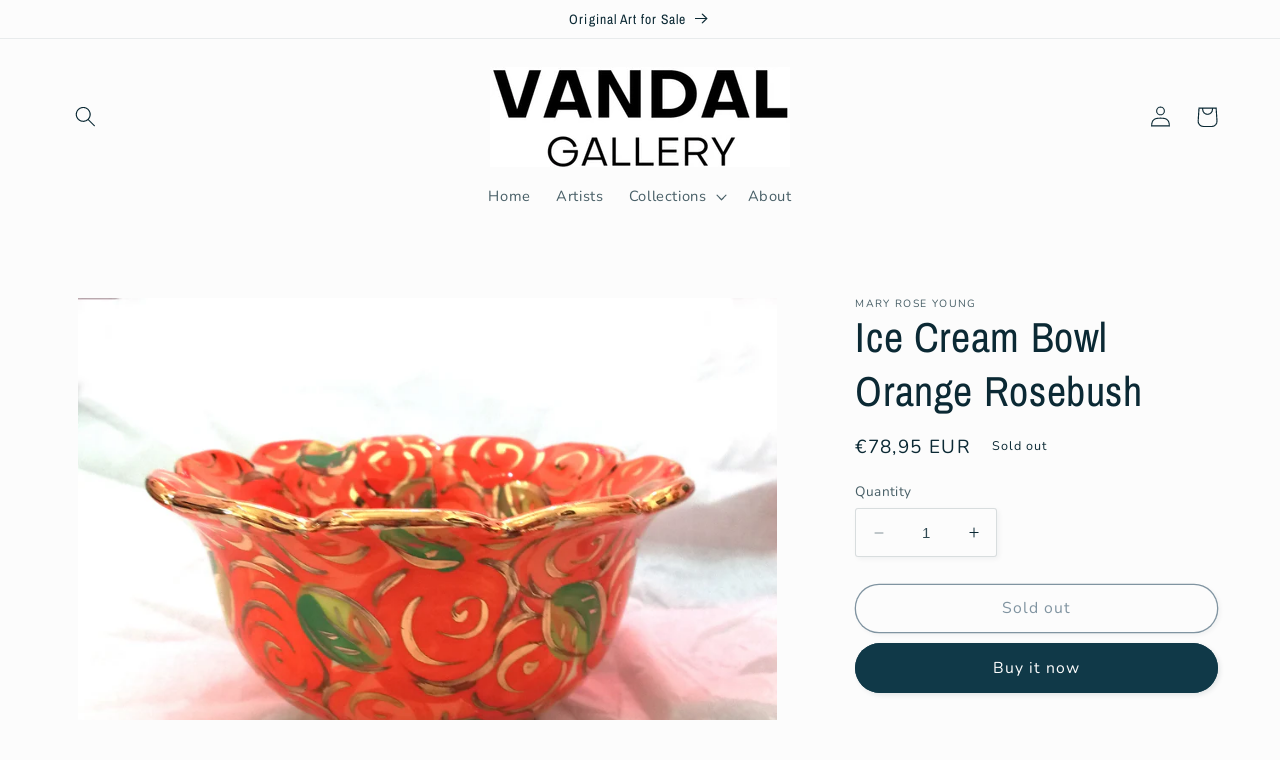

--- FILE ---
content_type: text/html; charset=utf-8
request_url: https://vandalgallery.art/en-fr/products/copy-of-crown-handled-mug
body_size: 40137
content:
<!doctype html>
<html class="no-js" lang="en">
<script>
  if ((typeof jQuery === 'undefined') || (parseFloat(jQuery.fn.jquery) < 1.7)) {
    jqueryScript = document.createElement('script');
    jqueryScript.src = 'https://code.jquery.com/jquery-3.6.0.min.js';
    document.head.append(jqueryScript);
  }

  var wk_general_config = {"show_products_tag":{"value":"0","extra_field":null},"sort_by_customer":{"value":0,"extra_field":"null"},"start_bid_upcoming_auction":{"value":"0","extra_field":null},"wk_show_current_bid_pp":{"value":1,"extra_field":null},"wk_show_start_current_bid_pp":{"value":1,"extra_field":null}};
  var wk_auction_config = {"auction_joining_fee":{"value":"0","extra_field":"1"},"autofill_minimum_bid":{"value":0,"extra_field":null},"auto_pay":{"value":0,"extra_field":0},"banned_bidders":{"value":"0","extra_field":null},"bidder_username":{"value":1,"extra_field":null},"bid_as_anonymous":{"value":"1","extra_field":null},"confirmation_for_bid":{"value":1,"extra_field":null},"currency":{"value":"GBP","extra_field":null},"current_bid_metafield":{"value":"0","extra_field":null},"days_to_show_auction":{"value":"0","extra_field":null},"display_proxy_bid":{"value":"0","extra_field":null},"enable_buy_now":{"value":0,"extra_field":"booking_amt"},"enable_proxy_Bid":{"value":1,"extra_field":1},"hide_all_bidders":{"value":"0","extra_field":null},"hide_buy_now":{"value":"0","extra_field":null},"hide_finished_auction":{"value":"5","extra_field":null},"highlight_current_bid":{"value":"1","extra_field":"{\"customer_highest_bidder\":\"rgba(78, 13, 189, 1)\",\"customer_participated\":\"rgba(199, 4, 49, 1)\",\"customer_not_participated\":\"rgba(0, 0, 0, 1)\"}"},"integer_bid_only":{"value":"0","extra_field":null},"joining_fee_policy":{"value":"once_per_auction","extra_field":null},"min_bid_amt_allow":{"value":"1","extra_field":null},"outbid_notification":{"value":1,"extra_field":null},"pagination":{"value":"0","extra_field":null},"place_bid_collection":{"value":"0","extra_field":null},"popcorn_bidding":{"value":"0","extra_field":null},"remove_reserve_price":{"value":"0","extra_field":null},"reserve_price_met":{"value":1,"extra_field":null},"sell_multiple_units":{"value":0,"extra_field":1},"send_bid_email":{"value":1,"extra_field":null},"show_bidders":{"value":1,"extra_field":null},"show_end_bid":{"value":"0","extra_field":null},"show_popcornbid_desc":{"value":"0","extra_field":null},"show_reserved_price":{"value":"0","extra_field":null},"tax_on_joining":{"value":0,"extra_field":"1"},"terms_and_conditions":{"value":"","extra_field":"{\\\"default_handle\\\":false,\\\"tag_based_handle\\\":false}"},"update_customer_declined_card":{"value":"0","extra_field":null},"wk_delivery_preference":{"value":"0","extra_field":null},"wk_show_premium_price":{"value":"0","extra_field":null}};
  var wk_widget_config = {"date_format":{"value":"%e-%b-%Y %I:%M %p","extra_field":null},"widget_type":{"value":"2","extra_field":null},"wk_show_seconds":{"value":"1","extra_field":null}};
  var wk_theme_colors = {"bdr_color":{"value":"rgba(204, 204, 204, 1)","extra_field":null},"btn_text_color":{"value":"rgba(255, 255, 255, 1)","extra_field":null},"form_bg_color":{"value":"rgba(0, 0, 0, 0)","extra_field":null},"label_color":{"value":"rgba(64, 64, 64, 1)","extra_field":null},"text_color":{"value":"rgba(85, 85, 85, 1)","extra_field":null},"theme_color":{"value":"rgba(13, 6, 110, 1)","extra_field":null}};
  var wk_labels = {"action":"Action","add_card":"Add Card","add_update_address":"Add\/Update Address","alert":"Alert","all_bidding_details":"All Bidding Details","all_running_auctions":"All Running Auctions","alphabetically_A_Z":"Alphabetically, A-Z","alphabetically_Z_A":"Alphabetically, Z-A","alphanumeric_values_only":"Only Alphanumeric values are allowed for username","amount_to_be_paid":"Amount To Be Paid","anonymous":"Anonymous","app_is_under_maintanance":"App is under maintanance","auction_ended_at":"Auction Ended At","auction_ending_latest":"Auction Ending Latest","auction_ending_soonest":"Auction Ending Soon","auction_starts_in":"Auction Starts In","banned_bidder_msg":"You have been banned to buy any auction product","bidder_name":"Bidder Name","bidding_closed_for_product":"Bidding closed for this product","bidding_date":"Bidding Date","bid_amount":"Bid Amount","bid_counts_bid":"{$bid_count} Bid(s)","bid_end_date":"Bid End Date","bid_start_date":"Bid Start Date","bid_successfully_placed":"Bid Successfully Placed","billing_address_placeholder":"Billing Address Placeholder","bill_to":"Bill To","buy_all":"Buy All","buy_now":"Buy Now","cancel_card":"Cancel Card","card_declined":"Card Declined","card_number":"Card Number","card_removed_successfully":"Card Removed Successfully","card_updated_successfully":"Card Updated Successfully","change_card_details":"Change Card Details","confirm_your_bid":"Confirm Your Bid","contact_you_soon":"Merchant Will Be Respond You Soon On Your Request","current_bid":"Current Bid","current_bid_low_to_igh":"Current Bid, Low to High","current_id_high_to_low":"Current Bid, High to Low","days":"Days","delivery":"Delivery","delivery_preference":"Delivery Preference","didnt_win":"Didn't Win","end_date":"End Date","enter_username":"Enter Username","expire_date":"Expiry Date","expiry_date":"Expiry Date","filter_by":"Filter By","hide_identity_from_bidders":"Hide Identity From Bidders","highest_bidder":"Highest Bidder","hours":"Hours","integer_bid_only":"Invalid Bid! Bid Should be a whole Number","join_auction":"Join Auction","location_address":"Location Address","location_name":"Location Name","lost":"Lost","mail_sent":"Your Request Has Been Sent","max_bid":"Max Bid","min":"Min","minimum_bidding_amount_allowed":"The minimum bid is","normal":"Normal","normal_and_proxy":"Normal and Proxy","not_purchased":"Not Purchased","no_":"No","no_bids":"No Bids","no_of_bids":"No. of Bids","no_record_found":"No Record Found...","or_":"OR","participated_auctions":"Participated Auctions","pay_booking_amount_to_buy_now":"Pay {$booking_amount} booking amount here to buy now.","pay_with_card":"Pay With Card","pay_with_card_2":"Pay With Card","place_automatic_bid":"Place Automatic Bid","place_bid":"Place Bid","place_my_bid":"Place My Bid","place_normal_proxy_bid_here":"All bids are proxy bids.","place_proxy_bid":"Place Proxy Bid","place_your_bid":"Place Your Bid","please_agree_terms_and_conditions_before_joining":"Please agree terms and conditions before joining","please_select_delivery_preference":"Please select delivery preference","popcorn_bidding":"POPCORN BIDDING","popcorn_bidding_description":"The close date may change. Popcorn bidding is last minute bidding that causes the auction end date to be extended. This prevents sniping and allows everyone an opportunity to bid before the auction closes.","price_per_unit":"Price per unit","product_image":"Product Image","product_name":"Product Name","proxy":"Proxy","proxy_bid":"Proxy Bid","proxy_bidding_activated":"Proxy Bidding Activated Successfully","proxy_bid_rule_description":"Proxy bidding means that you can enter your maximum bid. If your maximum bid is higher than the next highest bid, then your bid will only be Next Highest Bid + £10.","proxy_bid_rule_notice":"Proxy Bidding: Enter the maximum you are willing to bid, if someone else places a bid the system will automatically increase yours by increments till the maximum amount you bid for.","proxy_confirmation":"Proxy Confirmation","proxy_high_bid_till_target":"You will be the highest bidder till the target Amount you'll enter here.","purchased":"Purchased","quantity":"Quantity","quantity_bid":"Quantity Bid","remove_card":"Remove Card","remove_card_msg_front":"You cannot remove your card as you have bids on running auctions.","request_to_admin":"Request To Admin","reserved_price":"Reserve Price","reserve_price_met":"Reserve Price Met","reserve_price_not_met":"Reserve Price Not Met","running_auctions":"Running Auctions","save_shipping":"Save Shipping","search":"search","search_tag":"Search Tag","sec":"Sec","select":"Select","select_all":"Select All","select_bidding_type":"Select Bidding Type","select_products_tag":"Select Products Tag","select_sort_by":"Select Sort By","shipping_address_placeholder":"Shipping Address Placeholder","shipping_methods":"Shipping Methods","ship_to":"Ship To","sort_by":"Sort By","start_bid":"Start Bid","start_bidding_amount":"Start Bidding Amount","status":"Status","store_pickup":"Store Pickup","store_pickup_details":"Store Pickup Details","submit":"Submit","sure_want_to_place_this_bid":"Are you sure you want to place this bid?","system_generated_bid":"System Generated Bid","target_amount_for_auto_bid":"Enter the Target Amount For Your Automatic Bid","terms_and_conditions":"terms and conditions","terms_and_conditions_label":"i agree with {$terms_and_conditions}","time_left":"Time Left","transaction_declined_description":"Transaction was declined with this card on your last auction win. Please update the card details to avoid payment cancellation for future auctions.","upcoming_auctions":"Upcoming Auctions","update_card":"Update Card","update_card_details":"Update card details","update_shipping":"Update Shipping","update_shipping_method":"Update Shipping Method","update_username":"Update Username","update_username_detail":"Update Username Detail","username":"Username","username_exists":"Username Already Exists","username_notice":"You can enter any custom username here that will be visible to all auction bidders instead of real name.","username_not_allowed":"Username not allowed","username_updated_successfully":"Username Updated Successfully","view_auction":"View Auction","view_your_bids":"View Your Bids","winning_auctions":"Winning Auctions","winning_bid_amount_new":"Winning Bid Amount","winning_bid_amt":"Winning Amount","yes":"Yes","you":"You","your_card":"Your Card","your_current_bid":"Your Current Bid","your_last_bid":"Your Last Bid","Youve_been_outbid":"You've been outbid"};
</script>
  <head>
    <meta charset="utf-8">
    <meta http-equiv="X-UA-Compatible" content="IE=edge">
    <meta name="viewport" content="width=device-width,initial-scale=1">
    <meta name="theme-color" content="">
    <link rel="canonical" href="https://vandalgallery.art/en-fr/products/copy-of-crown-handled-mug">
    <link rel="preconnect" href="https://cdn.shopify.com" crossorigin><link rel="icon" type="image/png" href="//vandalgallery.art/cdn/shop/files/favicon-32x32.png?crop=center&height=32&v=1680333740&width=32"><link rel="preconnect" href="https://fonts.shopifycdn.com" crossorigin>

    

<meta property="og:site_name" content="Vandal Gallery">
<meta property="og:url" content="https://vandalgallery.art/en-fr/products/copy-of-crown-handled-mug">
<meta property="og:title" content="Ice-Cream-Bowl-Mary-Rose-Young">
<meta property="og:type" content="product">
<meta property="og:description" content="Ice Cream Bowl Orange Rosebush Unique hand-made ceramic Width 13cm Height 8cm   "><meta property="og:image" content="http://vandalgallery.art/cdn/shop/products/Ice-Cream-Bowl-Mary-Rose-Young.jpg?v=1622124897">
  <meta property="og:image:secure_url" content="https://vandalgallery.art/cdn/shop/products/Ice-Cream-Bowl-Mary-Rose-Young.jpg?v=1622124897">
  <meta property="og:image:width" content="3036">
  <meta property="og:image:height" content="2388"><meta property="og:price:amount" content="78,95">
  <meta property="og:price:currency" content="EUR"><meta name="twitter:card" content="summary_large_image">
<meta name="twitter:title" content="Ice-Cream-Bowl-Mary-Rose-Young">
<meta name="twitter:description" content="Ice Cream Bowl Orange Rosebush Unique hand-made ceramic Width 13cm Height 8cm   ">


    <script src="//vandalgallery.art/cdn/shop/t/11/assets/constants.js?v=95358004781563950421681108884" defer="defer"></script>
    <script src="//vandalgallery.art/cdn/shop/t/11/assets/pubsub.js?v=2921868252632587581681108884" defer="defer"></script>
    <script src="//vandalgallery.art/cdn/shop/t/11/assets/global.js?v=127210358271191040921681108884" defer="defer"></script>
    <script>window.performance && window.performance.mark && window.performance.mark('shopify.content_for_header.start');</script><meta name="google-site-verification" content="urpCBhCV6uLVm1bjtDCOW34yQfRPYdiPCH6D6C7D2fM">
<meta id="shopify-digital-wallet" name="shopify-digital-wallet" content="/19535085/digital_wallets/dialog">
<meta name="shopify-checkout-api-token" content="f3175b39b398e3073a07025c42763223">
<meta id="in-context-paypal-metadata" data-shop-id="19535085" data-venmo-supported="false" data-environment="production" data-locale="en_US" data-paypal-v4="true" data-currency="EUR">
<link rel="alternate" hreflang="x-default" href="https://vandalgallery.art/products/copy-of-crown-handled-mug">
<link rel="alternate" hreflang="en" href="https://vandalgallery.art/products/copy-of-crown-handled-mug">
<link rel="alternate" hreflang="en-AU" href="https://vandalgallery.art/en-au/products/copy-of-crown-handled-mug">
<link rel="alternate" hreflang="en-US" href="https://vandalgallery.art/en-us/products/copy-of-crown-handled-mug">
<link rel="alternate" hreflang="en-FR" href="https://vandalgallery.art/en-fr/products/copy-of-crown-handled-mug">
<link rel="alternate" hreflang="en-DE" href="https://vandalgallery.art/en-de/products/copy-of-crown-handled-mug">
<link rel="alternate" hreflang="en-IE" href="https://vandalgallery.art/en-ie/products/copy-of-crown-handled-mug">
<link rel="alternate" hreflang="en-CA" href="https://vandalgallery.art/en-ca/products/copy-of-crown-handled-mug">
<link rel="alternate" hreflang="en-NL" href="https://vandalgallery.art/en-nl/products/copy-of-crown-handled-mug">
<link rel="alternate" hreflang="en-CH" href="https://vandalgallery.art/en-ch/products/copy-of-crown-handled-mug">
<link rel="alternate" hreflang="en-IT" href="https://vandalgallery.art/en-it/products/copy-of-crown-handled-mug">
<link rel="alternate" hreflang="en-SE" href="https://vandalgallery.art/en-se/products/copy-of-crown-handled-mug">
<link rel="alternate" hreflang="en-ES" href="https://vandalgallery.art/en-es/products/copy-of-crown-handled-mug">
<link rel="alternate" hreflang="en-NO" href="https://vandalgallery.art/en-no/products/copy-of-crown-handled-mug">
<link rel="alternate" hreflang="en-JP" href="https://vandalgallery.art/en-jp/products/copy-of-crown-handled-mug">
<link rel="alternate" hreflang="en-AE" href="https://vandalgallery.art/en-ae/products/copy-of-crown-handled-mug">
<link rel="alternate" hreflang="en-BE" href="https://vandalgallery.art/en-be/products/copy-of-crown-handled-mug">
<link rel="alternate" hreflang="en-DK" href="https://vandalgallery.art/en-dk/products/copy-of-crown-handled-mug">
<link rel="alternate" hreflang="en-SG" href="https://vandalgallery.art/en-sg/products/copy-of-crown-handled-mug">
<link rel="alternate" hreflang="en-JE" href="https://vandalgallery.art/en-je/products/copy-of-crown-handled-mug">
<link rel="alternate" hreflang="en-SA" href="https://vandalgallery.art/en-sa/products/copy-of-crown-handled-mug">
<link rel="alternate" hreflang="en-AT" href="https://vandalgallery.art/en-at/products/copy-of-crown-handled-mug">
<link rel="alternate" hreflang="en-IM" href="https://vandalgallery.art/en-im/products/copy-of-crown-handled-mug">
<link rel="alternate" hreflang="en-IL" href="https://vandalgallery.art/en-il/products/copy-of-crown-handled-mug">
<link rel="alternate" hreflang="en-FI" href="https://vandalgallery.art/en-fi/products/copy-of-crown-handled-mug">
<link rel="alternate" hreflang="en-PL" href="https://vandalgallery.art/en-pl/products/copy-of-crown-handled-mug">
<link rel="alternate" hreflang="en-CN" href="https://vandalgallery.art/en-cn/products/copy-of-crown-handled-mug">
<link rel="alternate" hreflang="en-IN" href="https://vandalgallery.art/en-in/products/copy-of-crown-handled-mug">
<link rel="alternate" hreflang="en-PK" href="https://vandalgallery.art/en-pk/products/copy-of-crown-handled-mug">
<link rel="alternate" hreflang="en-BD" href="https://vandalgallery.art/en-bd/products/copy-of-crown-handled-mug">
<link rel="alternate" hreflang="en-NZ" href="https://vandalgallery.art/en-nz/products/copy-of-crown-handled-mug">
<link rel="alternate" hreflang="en-KR" href="https://vandalgallery.art/en-kr/products/copy-of-crown-handled-mug">
<link rel="alternate" hreflang="en-HK" href="https://vandalgallery.art/en-hk/products/copy-of-crown-handled-mug">
<link rel="alternate" type="application/json+oembed" href="https://vandalgallery.art/en-fr/products/copy-of-crown-handled-mug.oembed">
<script async="async" src="/checkouts/internal/preloads.js?locale=en-FR"></script>
<link rel="preconnect" href="https://shop.app" crossorigin="anonymous">
<script async="async" src="https://shop.app/checkouts/internal/preloads.js?locale=en-FR&shop_id=19535085" crossorigin="anonymous"></script>
<script id="apple-pay-shop-capabilities" type="application/json">{"shopId":19535085,"countryCode":"GB","currencyCode":"EUR","merchantCapabilities":["supports3DS"],"merchantId":"gid:\/\/shopify\/Shop\/19535085","merchantName":"Vandal Gallery","requiredBillingContactFields":["postalAddress","email","phone"],"requiredShippingContactFields":["postalAddress","email","phone"],"shippingType":"shipping","supportedNetworks":["visa","maestro","masterCard","amex","discover","elo"],"total":{"type":"pending","label":"Vandal Gallery","amount":"1.00"},"shopifyPaymentsEnabled":true,"supportsSubscriptions":true}</script>
<script id="shopify-features" type="application/json">{"accessToken":"f3175b39b398e3073a07025c42763223","betas":["rich-media-storefront-analytics"],"domain":"vandalgallery.art","predictiveSearch":true,"shopId":19535085,"locale":"en"}</script>
<script>var Shopify = Shopify || {};
Shopify.shop = "white-room-gallery.myshopify.com";
Shopify.locale = "en";
Shopify.currency = {"active":"EUR","rate":"1.1692566"};
Shopify.country = "FR";
Shopify.theme = {"name":"Studio Theme","id":137686647033,"schema_name":"Studio","schema_version":"9.0.0","theme_store_id":1431,"role":"main"};
Shopify.theme.handle = "null";
Shopify.theme.style = {"id":null,"handle":null};
Shopify.cdnHost = "vandalgallery.art/cdn";
Shopify.routes = Shopify.routes || {};
Shopify.routes.root = "/en-fr/";</script>
<script type="module">!function(o){(o.Shopify=o.Shopify||{}).modules=!0}(window);</script>
<script>!function(o){function n(){var o=[];function n(){o.push(Array.prototype.slice.apply(arguments))}return n.q=o,n}var t=o.Shopify=o.Shopify||{};t.loadFeatures=n(),t.autoloadFeatures=n()}(window);</script>
<script>
  window.ShopifyPay = window.ShopifyPay || {};
  window.ShopifyPay.apiHost = "shop.app\/pay";
  window.ShopifyPay.redirectState = null;
</script>
<script id="shop-js-analytics" type="application/json">{"pageType":"product"}</script>
<script defer="defer" async type="module" src="//vandalgallery.art/cdn/shopifycloud/shop-js/modules/v2/client.init-shop-cart-sync_BdyHc3Nr.en.esm.js"></script>
<script defer="defer" async type="module" src="//vandalgallery.art/cdn/shopifycloud/shop-js/modules/v2/chunk.common_Daul8nwZ.esm.js"></script>
<script type="module">
  await import("//vandalgallery.art/cdn/shopifycloud/shop-js/modules/v2/client.init-shop-cart-sync_BdyHc3Nr.en.esm.js");
await import("//vandalgallery.art/cdn/shopifycloud/shop-js/modules/v2/chunk.common_Daul8nwZ.esm.js");

  window.Shopify.SignInWithShop?.initShopCartSync?.({"fedCMEnabled":true,"windoidEnabled":true});

</script>
<script>
  window.Shopify = window.Shopify || {};
  if (!window.Shopify.featureAssets) window.Shopify.featureAssets = {};
  window.Shopify.featureAssets['shop-js'] = {"shop-cart-sync":["modules/v2/client.shop-cart-sync_QYOiDySF.en.esm.js","modules/v2/chunk.common_Daul8nwZ.esm.js"],"init-fed-cm":["modules/v2/client.init-fed-cm_DchLp9rc.en.esm.js","modules/v2/chunk.common_Daul8nwZ.esm.js"],"shop-button":["modules/v2/client.shop-button_OV7bAJc5.en.esm.js","modules/v2/chunk.common_Daul8nwZ.esm.js"],"init-windoid":["modules/v2/client.init-windoid_DwxFKQ8e.en.esm.js","modules/v2/chunk.common_Daul8nwZ.esm.js"],"shop-cash-offers":["modules/v2/client.shop-cash-offers_DWtL6Bq3.en.esm.js","modules/v2/chunk.common_Daul8nwZ.esm.js","modules/v2/chunk.modal_CQq8HTM6.esm.js"],"shop-toast-manager":["modules/v2/client.shop-toast-manager_CX9r1SjA.en.esm.js","modules/v2/chunk.common_Daul8nwZ.esm.js"],"init-shop-email-lookup-coordinator":["modules/v2/client.init-shop-email-lookup-coordinator_UhKnw74l.en.esm.js","modules/v2/chunk.common_Daul8nwZ.esm.js"],"pay-button":["modules/v2/client.pay-button_DzxNnLDY.en.esm.js","modules/v2/chunk.common_Daul8nwZ.esm.js"],"avatar":["modules/v2/client.avatar_BTnouDA3.en.esm.js"],"init-shop-cart-sync":["modules/v2/client.init-shop-cart-sync_BdyHc3Nr.en.esm.js","modules/v2/chunk.common_Daul8nwZ.esm.js"],"shop-login-button":["modules/v2/client.shop-login-button_D8B466_1.en.esm.js","modules/v2/chunk.common_Daul8nwZ.esm.js","modules/v2/chunk.modal_CQq8HTM6.esm.js"],"init-customer-accounts-sign-up":["modules/v2/client.init-customer-accounts-sign-up_C8fpPm4i.en.esm.js","modules/v2/client.shop-login-button_D8B466_1.en.esm.js","modules/v2/chunk.common_Daul8nwZ.esm.js","modules/v2/chunk.modal_CQq8HTM6.esm.js"],"init-shop-for-new-customer-accounts":["modules/v2/client.init-shop-for-new-customer-accounts_CVTO0Ztu.en.esm.js","modules/v2/client.shop-login-button_D8B466_1.en.esm.js","modules/v2/chunk.common_Daul8nwZ.esm.js","modules/v2/chunk.modal_CQq8HTM6.esm.js"],"init-customer-accounts":["modules/v2/client.init-customer-accounts_dRgKMfrE.en.esm.js","modules/v2/client.shop-login-button_D8B466_1.en.esm.js","modules/v2/chunk.common_Daul8nwZ.esm.js","modules/v2/chunk.modal_CQq8HTM6.esm.js"],"shop-follow-button":["modules/v2/client.shop-follow-button_CkZpjEct.en.esm.js","modules/v2/chunk.common_Daul8nwZ.esm.js","modules/v2/chunk.modal_CQq8HTM6.esm.js"],"lead-capture":["modules/v2/client.lead-capture_BntHBhfp.en.esm.js","modules/v2/chunk.common_Daul8nwZ.esm.js","modules/v2/chunk.modal_CQq8HTM6.esm.js"],"checkout-modal":["modules/v2/client.checkout-modal_CfxcYbTm.en.esm.js","modules/v2/chunk.common_Daul8nwZ.esm.js","modules/v2/chunk.modal_CQq8HTM6.esm.js"],"shop-login":["modules/v2/client.shop-login_Da4GZ2H6.en.esm.js","modules/v2/chunk.common_Daul8nwZ.esm.js","modules/v2/chunk.modal_CQq8HTM6.esm.js"],"payment-terms":["modules/v2/client.payment-terms_MV4M3zvL.en.esm.js","modules/v2/chunk.common_Daul8nwZ.esm.js","modules/v2/chunk.modal_CQq8HTM6.esm.js"]};
</script>
<script>(function() {
  var isLoaded = false;
  function asyncLoad() {
    if (isLoaded) return;
    isLoaded = true;
    var urls = ["\/\/www.powr.io\/powr.js?powr-token=white-room-gallery.myshopify.com\u0026external-type=shopify\u0026shop=white-room-gallery.myshopify.com","https:\/\/gtranslate.io\/shopify\/gtranslate.js?shop=white-room-gallery.myshopify.com"];
    for (var i = 0; i < urls.length; i++) {
      var s = document.createElement('script');
      s.type = 'text/javascript';
      s.async = true;
      s.src = urls[i];
      var x = document.getElementsByTagName('script')[0];
      x.parentNode.insertBefore(s, x);
    }
  };
  if(window.attachEvent) {
    window.attachEvent('onload', asyncLoad);
  } else {
    window.addEventListener('load', asyncLoad, false);
  }
})();</script>
<script id="__st">var __st={"a":19535085,"offset":0,"reqid":"edc22f90-7ab5-4dd6-abc8-8fd315d38cdb-1768949921","pageurl":"vandalgallery.art\/en-fr\/products\/copy-of-crown-handled-mug","u":"d73dd7961fea","p":"product","rtyp":"product","rid":6867490537621};</script>
<script>window.ShopifyPaypalV4VisibilityTracking = true;</script>
<script id="captcha-bootstrap">!function(){'use strict';const t='contact',e='account',n='new_comment',o=[[t,t],['blogs',n],['comments',n],[t,'customer']],c=[[e,'customer_login'],[e,'guest_login'],[e,'recover_customer_password'],[e,'create_customer']],r=t=>t.map((([t,e])=>`form[action*='/${t}']:not([data-nocaptcha='true']) input[name='form_type'][value='${e}']`)).join(','),a=t=>()=>t?[...document.querySelectorAll(t)].map((t=>t.form)):[];function s(){const t=[...o],e=r(t);return a(e)}const i='password',u='form_key',d=['recaptcha-v3-token','g-recaptcha-response','h-captcha-response',i],f=()=>{try{return window.sessionStorage}catch{return}},m='__shopify_v',_=t=>t.elements[u];function p(t,e,n=!1){try{const o=window.sessionStorage,c=JSON.parse(o.getItem(e)),{data:r}=function(t){const{data:e,action:n}=t;return t[m]||n?{data:e,action:n}:{data:t,action:n}}(c);for(const[e,n]of Object.entries(r))t.elements[e]&&(t.elements[e].value=n);n&&o.removeItem(e)}catch(o){console.error('form repopulation failed',{error:o})}}const l='form_type',E='cptcha';function T(t){t.dataset[E]=!0}const w=window,h=w.document,L='Shopify',v='ce_forms',y='captcha';let A=!1;((t,e)=>{const n=(g='f06e6c50-85a8-45c8-87d0-21a2b65856fe',I='https://cdn.shopify.com/shopifycloud/storefront-forms-hcaptcha/ce_storefront_forms_captcha_hcaptcha.v1.5.2.iife.js',D={infoText:'Protected by hCaptcha',privacyText:'Privacy',termsText:'Terms'},(t,e,n)=>{const o=w[L][v],c=o.bindForm;if(c)return c(t,g,e,D).then(n);var r;o.q.push([[t,g,e,D],n]),r=I,A||(h.body.append(Object.assign(h.createElement('script'),{id:'captcha-provider',async:!0,src:r})),A=!0)});var g,I,D;w[L]=w[L]||{},w[L][v]=w[L][v]||{},w[L][v].q=[],w[L][y]=w[L][y]||{},w[L][y].protect=function(t,e){n(t,void 0,e),T(t)},Object.freeze(w[L][y]),function(t,e,n,w,h,L){const[v,y,A,g]=function(t,e,n){const i=e?o:[],u=t?c:[],d=[...i,...u],f=r(d),m=r(i),_=r(d.filter((([t,e])=>n.includes(e))));return[a(f),a(m),a(_),s()]}(w,h,L),I=t=>{const e=t.target;return e instanceof HTMLFormElement?e:e&&e.form},D=t=>v().includes(t);t.addEventListener('submit',(t=>{const e=I(t);if(!e)return;const n=D(e)&&!e.dataset.hcaptchaBound&&!e.dataset.recaptchaBound,o=_(e),c=g().includes(e)&&(!o||!o.value);(n||c)&&t.preventDefault(),c&&!n&&(function(t){try{if(!f())return;!function(t){const e=f();if(!e)return;const n=_(t);if(!n)return;const o=n.value;o&&e.removeItem(o)}(t);const e=Array.from(Array(32),(()=>Math.random().toString(36)[2])).join('');!function(t,e){_(t)||t.append(Object.assign(document.createElement('input'),{type:'hidden',name:u})),t.elements[u].value=e}(t,e),function(t,e){const n=f();if(!n)return;const o=[...t.querySelectorAll(`input[type='${i}']`)].map((({name:t})=>t)),c=[...d,...o],r={};for(const[a,s]of new FormData(t).entries())c.includes(a)||(r[a]=s);n.setItem(e,JSON.stringify({[m]:1,action:t.action,data:r}))}(t,e)}catch(e){console.error('failed to persist form',e)}}(e),e.submit())}));const S=(t,e)=>{t&&!t.dataset[E]&&(n(t,e.some((e=>e===t))),T(t))};for(const o of['focusin','change'])t.addEventListener(o,(t=>{const e=I(t);D(e)&&S(e,y())}));const B=e.get('form_key'),M=e.get(l),P=B&&M;t.addEventListener('DOMContentLoaded',(()=>{const t=y();if(P)for(const e of t)e.elements[l].value===M&&p(e,B);[...new Set([...A(),...v().filter((t=>'true'===t.dataset.shopifyCaptcha))])].forEach((e=>S(e,t)))}))}(h,new URLSearchParams(w.location.search),n,t,e,['guest_login'])})(!0,!0)}();</script>
<script integrity="sha256-4kQ18oKyAcykRKYeNunJcIwy7WH5gtpwJnB7kiuLZ1E=" data-source-attribution="shopify.loadfeatures" defer="defer" src="//vandalgallery.art/cdn/shopifycloud/storefront/assets/storefront/load_feature-a0a9edcb.js" crossorigin="anonymous"></script>
<script crossorigin="anonymous" defer="defer" src="//vandalgallery.art/cdn/shopifycloud/storefront/assets/shopify_pay/storefront-65b4c6d7.js?v=20250812"></script>
<script data-source-attribution="shopify.dynamic_checkout.dynamic.init">var Shopify=Shopify||{};Shopify.PaymentButton=Shopify.PaymentButton||{isStorefrontPortableWallets:!0,init:function(){window.Shopify.PaymentButton.init=function(){};var t=document.createElement("script");t.src="https://vandalgallery.art/cdn/shopifycloud/portable-wallets/latest/portable-wallets.en.js",t.type="module",document.head.appendChild(t)}};
</script>
<script data-source-attribution="shopify.dynamic_checkout.buyer_consent">
  function portableWalletsHideBuyerConsent(e){var t=document.getElementById("shopify-buyer-consent"),n=document.getElementById("shopify-subscription-policy-button");t&&n&&(t.classList.add("hidden"),t.setAttribute("aria-hidden","true"),n.removeEventListener("click",e))}function portableWalletsShowBuyerConsent(e){var t=document.getElementById("shopify-buyer-consent"),n=document.getElementById("shopify-subscription-policy-button");t&&n&&(t.classList.remove("hidden"),t.removeAttribute("aria-hidden"),n.addEventListener("click",e))}window.Shopify?.PaymentButton&&(window.Shopify.PaymentButton.hideBuyerConsent=portableWalletsHideBuyerConsent,window.Shopify.PaymentButton.showBuyerConsent=portableWalletsShowBuyerConsent);
</script>
<script>
  function portableWalletsCleanup(e){e&&e.src&&console.error("Failed to load portable wallets script "+e.src);var t=document.querySelectorAll("shopify-accelerated-checkout .shopify-payment-button__skeleton, shopify-accelerated-checkout-cart .wallet-cart-button__skeleton"),e=document.getElementById("shopify-buyer-consent");for(let e=0;e<t.length;e++)t[e].remove();e&&e.remove()}function portableWalletsNotLoadedAsModule(e){e instanceof ErrorEvent&&"string"==typeof e.message&&e.message.includes("import.meta")&&"string"==typeof e.filename&&e.filename.includes("portable-wallets")&&(window.removeEventListener("error",portableWalletsNotLoadedAsModule),window.Shopify.PaymentButton.failedToLoad=e,"loading"===document.readyState?document.addEventListener("DOMContentLoaded",window.Shopify.PaymentButton.init):window.Shopify.PaymentButton.init())}window.addEventListener("error",portableWalletsNotLoadedAsModule);
</script>

<script type="module" src="https://vandalgallery.art/cdn/shopifycloud/portable-wallets/latest/portable-wallets.en.js" onError="portableWalletsCleanup(this)" crossorigin="anonymous"></script>
<script nomodule>
  document.addEventListener("DOMContentLoaded", portableWalletsCleanup);
</script>

<link id="shopify-accelerated-checkout-styles" rel="stylesheet" media="screen" href="https://vandalgallery.art/cdn/shopifycloud/portable-wallets/latest/accelerated-checkout-backwards-compat.css" crossorigin="anonymous">
<style id="shopify-accelerated-checkout-cart">
        #shopify-buyer-consent {
  margin-top: 1em;
  display: inline-block;
  width: 100%;
}

#shopify-buyer-consent.hidden {
  display: none;
}

#shopify-subscription-policy-button {
  background: none;
  border: none;
  padding: 0;
  text-decoration: underline;
  font-size: inherit;
  cursor: pointer;
}

#shopify-subscription-policy-button::before {
  box-shadow: none;
}

      </style>
<script id="sections-script" data-sections="header" defer="defer" src="//vandalgallery.art/cdn/shop/t/11/compiled_assets/scripts.js?v=1609"></script>
<script>window.performance && window.performance.mark && window.performance.mark('shopify.content_for_header.end');</script>


    <style data-shopify>
      @font-face {
  font-family: Nunito;
  font-weight: 400;
  font-style: normal;
  font-display: swap;
  src: url("//vandalgallery.art/cdn/fonts/nunito/nunito_n4.fc49103dc396b42cae9460289072d384b6c6eb63.woff2") format("woff2"),
       url("//vandalgallery.art/cdn/fonts/nunito/nunito_n4.5d26d13beeac3116db2479e64986cdeea4c8fbdd.woff") format("woff");
}

      @font-face {
  font-family: Nunito;
  font-weight: 700;
  font-style: normal;
  font-display: swap;
  src: url("//vandalgallery.art/cdn/fonts/nunito/nunito_n7.37cf9b8cf43b3322f7e6e13ad2aad62ab5dc9109.woff2") format("woff2"),
       url("//vandalgallery.art/cdn/fonts/nunito/nunito_n7.45cfcfadc6630011252d54d5f5a2c7c98f60d5de.woff") format("woff");
}

      @font-face {
  font-family: Nunito;
  font-weight: 400;
  font-style: italic;
  font-display: swap;
  src: url("//vandalgallery.art/cdn/fonts/nunito/nunito_i4.fd53bf99043ab6c570187ed42d1b49192135de96.woff2") format("woff2"),
       url("//vandalgallery.art/cdn/fonts/nunito/nunito_i4.cb3876a003a73aaae5363bb3e3e99d45ec598cc6.woff") format("woff");
}

      @font-face {
  font-family: Nunito;
  font-weight: 700;
  font-style: italic;
  font-display: swap;
  src: url("//vandalgallery.art/cdn/fonts/nunito/nunito_i7.3f8ba2027bc9ceb1b1764ecab15bae73f86c4632.woff2") format("woff2"),
       url("//vandalgallery.art/cdn/fonts/nunito/nunito_i7.82bfb5f86ec77ada3c9f660da22064c2e46e1469.woff") format("woff");
}

      @font-face {
  font-family: "Archivo Narrow";
  font-weight: 400;
  font-style: normal;
  font-display: swap;
  src: url("//vandalgallery.art/cdn/fonts/archivo_narrow/archivonarrow_n4.5c3bab850a22055c235cf940f895d873a8689d70.woff2") format("woff2"),
       url("//vandalgallery.art/cdn/fonts/archivo_narrow/archivonarrow_n4.ea12dd22d3319d164475c1d047ae8f973041a9ff.woff") format("woff");
}


      :root {
        --font-body-family: Nunito, sans-serif;
        --font-body-style: normal;
        --font-body-weight: 400;
        --font-body-weight-bold: 700;

        --font-heading-family: "Archivo Narrow", sans-serif;
        --font-heading-style: normal;
        --font-heading-weight: 400;

        --font-body-scale: 1.05;
        --font-heading-scale: 1.0;

        --color-base-text: 11, 41, 52;
        --color-shadow: 11, 41, 52;
        --color-base-background-1: 252, 252, 252;
        --color-base-background-2: 235, 236, 237;
        --color-base-solid-button-labels: 252, 252, 252;
        --color-base-outline-button-labels: 5, 44, 70;
        --color-base-accent-1: 16, 57, 72;
        --color-base-accent-2: 16, 57, 72;
        --payment-terms-background-color: #fcfcfc;

        --gradient-base-background-1: #fcfcfc;
        --gradient-base-background-2: #ebeced;
        --gradient-base-accent-1: #103948;
        --gradient-base-accent-2: #103948;

        --media-padding: px;
        --media-border-opacity: 0.05;
        --media-border-width: 0px;
        --media-radius: 0px;
        --media-shadow-opacity: 0.0;
        --media-shadow-horizontal-offset: 0px;
        --media-shadow-vertical-offset: 0px;
        --media-shadow-blur-radius: 0px;
        --media-shadow-visible: 0;

        --page-width: 120rem;
        --page-width-margin: 0rem;

        --product-card-image-padding: 0.0rem;
        --product-card-corner-radius: 0.0rem;
        --product-card-text-alignment: center;
        --product-card-border-width: 0.0rem;
        --product-card-border-opacity: 0.1;
        --product-card-shadow-opacity: 0.1;
        --product-card-shadow-visible: 1;
        --product-card-shadow-horizontal-offset: 0.0rem;
        --product-card-shadow-vertical-offset: 0.0rem;
        --product-card-shadow-blur-radius: 0.0rem;

        --collection-card-image-padding: 0.0rem;
        --collection-card-corner-radius: 0.0rem;
        --collection-card-text-alignment: center;
        --collection-card-border-width: 0.0rem;
        --collection-card-border-opacity: 0.1;
        --collection-card-shadow-opacity: 0.1;
        --collection-card-shadow-visible: 1;
        --collection-card-shadow-horizontal-offset: 0.0rem;
        --collection-card-shadow-vertical-offset: 0.0rem;
        --collection-card-shadow-blur-radius: 0.0rem;

        --blog-card-image-padding: 0.0rem;
        --blog-card-corner-radius: 0.0rem;
        --blog-card-text-alignment: center;
        --blog-card-border-width: 0.0rem;
        --blog-card-border-opacity: 0.1;
        --blog-card-shadow-opacity: 0.1;
        --blog-card-shadow-visible: 1;
        --blog-card-shadow-horizontal-offset: 0.0rem;
        --blog-card-shadow-vertical-offset: 0.0rem;
        --blog-card-shadow-blur-radius: 0.0rem;

        --badge-corner-radius: 4.0rem;

        --popup-border-width: 0px;
        --popup-border-opacity: 0.1;
        --popup-corner-radius: 0px;
        --popup-shadow-opacity: 0.1;
        --popup-shadow-horizontal-offset: 6px;
        --popup-shadow-vertical-offset: 6px;
        --popup-shadow-blur-radius: 25px;

        --drawer-border-width: 1px;
        --drawer-border-opacity: 0.1;
        --drawer-shadow-opacity: 0.0;
        --drawer-shadow-horizontal-offset: 0px;
        --drawer-shadow-vertical-offset: 0px;
        --drawer-shadow-blur-radius: 0px;

        --spacing-sections-desktop: 0px;
        --spacing-sections-mobile: 0px;

        --grid-desktop-vertical-spacing: 40px;
        --grid-desktop-horizontal-spacing: 40px;
        --grid-mobile-vertical-spacing: 20px;
        --grid-mobile-horizontal-spacing: 20px;

        --text-boxes-border-opacity: 0.0;
        --text-boxes-border-width: 0px;
        --text-boxes-radius: 0px;
        --text-boxes-shadow-opacity: 0.0;
        --text-boxes-shadow-visible: 0;
        --text-boxes-shadow-horizontal-offset: 0px;
        --text-boxes-shadow-vertical-offset: 0px;
        --text-boxes-shadow-blur-radius: 0px;

        --buttons-radius: 40px;
        --buttons-radius-outset: 41px;
        --buttons-border-width: 1px;
        --buttons-border-opacity: 1.0;
        --buttons-shadow-opacity: 0.1;
        --buttons-shadow-visible: 1;
        --buttons-shadow-horizontal-offset: 2px;
        --buttons-shadow-vertical-offset: 2px;
        --buttons-shadow-blur-radius: 5px;
        --buttons-border-offset: 0.3px;

        --inputs-radius: 2px;
        --inputs-border-width: 1px;
        --inputs-border-opacity: 0.15;
        --inputs-shadow-opacity: 0.05;
        --inputs-shadow-horizontal-offset: 2px;
        --inputs-margin-offset: 2px;
        --inputs-shadow-vertical-offset: 2px;
        --inputs-shadow-blur-radius: 5px;
        --inputs-radius-outset: 3px;

        --variant-pills-radius: 40px;
        --variant-pills-border-width: 1px;
        --variant-pills-border-opacity: 0.55;
        --variant-pills-shadow-opacity: 0.0;
        --variant-pills-shadow-horizontal-offset: 0px;
        --variant-pills-shadow-vertical-offset: 0px;
        --variant-pills-shadow-blur-radius: 0px;
      }

      *,
      *::before,
      *::after {
        box-sizing: inherit;
      }

      html {
        box-sizing: border-box;
        font-size: calc(var(--font-body-scale) * 62.5%);
        height: 100%;
      }

      body {
        display: grid;
        grid-template-rows: auto auto 1fr auto;
        grid-template-columns: 100%;
        min-height: 100%;
        margin: 0;
        font-size: 1.5rem;
        letter-spacing: 0.06rem;
        line-height: calc(1 + 0.8 / var(--font-body-scale));
        font-family: var(--font-body-family);
        font-style: var(--font-body-style);
        font-weight: var(--font-body-weight);
      }

      @media screen and (min-width: 750px) {
        body {
          font-size: 1.6rem;
        }
      }
    </style>

    <link href="//vandalgallery.art/cdn/shop/t/11/assets/base.css?v=29770935644053956941689219923" rel="stylesheet" type="text/css" media="all" />
<link rel="preload" as="font" href="//vandalgallery.art/cdn/fonts/nunito/nunito_n4.fc49103dc396b42cae9460289072d384b6c6eb63.woff2" type="font/woff2" crossorigin><link rel="preload" as="font" href="//vandalgallery.art/cdn/fonts/archivo_narrow/archivonarrow_n4.5c3bab850a22055c235cf940f895d873a8689d70.woff2" type="font/woff2" crossorigin><link rel="stylesheet" href="//vandalgallery.art/cdn/shop/t/11/assets/component-predictive-search.css?v=85913294783299393391681108884" media="print" onload="this.media='all'"><script>document.documentElement.className = document.documentElement.className.replace('no-js', 'js');
    if (Shopify.designMode) {
      document.documentElement.classList.add('shopify-design-mode');
    }
    </script>
  <script type="text/javascript">
  window.Rivo = window.Rivo || {};
  window.Rivo.common = window.Rivo.common || {};
  window.Rivo.common.shop = {
    permanent_domain: 'white-room-gallery.myshopify.com',
    currency: "GBP",
    money_format: "€{{amount_with_comma_separator}}",
    id: 19535085
  };
  

  window.Rivo.common.template = 'product';
  window.Rivo.common.cart = {};
  window.Rivo.common.vapid_public_key = "BJuXCmrtTK335SuczdNVYrGVtP_WXn4jImChm49st7K7z7e8gxSZUKk4DhUpk8j2Xpiw5G4-ylNbMKLlKkUEU98=";
  window.Rivo.global_config = {"asset_urls":{"loy":{"api_js":"https:\/\/cdn.shopify.com\/s\/files\/1\/0194\/1736\/6592\/t\/1\/assets\/ba_rivo_api.js?v=1680228629","init_js":"https:\/\/cdn.shopify.com\/s\/files\/1\/0194\/1736\/6592\/t\/1\/assets\/ba_loy_init.js?v=1680036258","referrals_js":"https:\/\/cdn.shopify.com\/s\/files\/1\/0194\/1736\/6592\/t\/1\/assets\/ba_loy_referrals.js?v=1680228627","referrals_css":"https:\/\/cdn.shopify.com\/s\/files\/1\/0194\/1736\/6592\/t\/1\/assets\/ba_loy_referrals.css?v=1678639051","widget_js":"https:\/\/cdn.shopify.com\/s\/files\/1\/0194\/1736\/6592\/t\/1\/assets\/ba_loy_widget.js?v=1680228623","widget_css":"https:\/\/cdn.shopify.com\/s\/files\/1\/0194\/1736\/6592\/t\/1\/assets\/ba_loy_widget.css?v=1673976822","page_init_js":"https:\/\/cdn.shopify.com\/s\/files\/1\/0194\/1736\/6592\/t\/1\/assets\/ba_loy_page_init.js?v=1680036262","page_widget_js":"https:\/\/cdn.shopify.com\/s\/files\/1\/0194\/1736\/6592\/t\/1\/assets\/ba_loy_page_widget.js?v=1680228625","page_widget_css":"https:\/\/cdn.shopify.com\/s\/files\/1\/0194\/1736\/6592\/t\/1\/assets\/ba_loy_page.css?v=1673976829","page_preview_js":"\/assets\/msg\/loy_page_preview.js"},"rev":{"init_js":"https:\/\/cdn.shopify.com\/s\/files\/1\/0194\/1736\/6592\/t\/1\/assets\/ba_rev_init.js?v=1680303239","display_js":"https:\/\/cdn.shopify.com\/s\/files\/1\/0194\/1736\/6592\/t\/1\/assets\/ba_rev_display.js?v=1680230964","modal_js":"https:\/\/cdn.shopify.com\/s\/files\/1\/0194\/1736\/6592\/t\/1\/assets\/ba_rev_modal.js?v=1680320453","widget_css":"https:\/\/cdn.shopify.com\/s\/files\/1\/0194\/1736\/6592\/t\/1\/assets\/ba_rev_widget.css?v=1680320455","modal_css":"https:\/\/cdn.shopify.com\/s\/files\/1\/0194\/1736\/6592\/t\/1\/assets\/ba_rev_modal.css?v=1680295707"},"pu":{"init_js":"https:\/\/cdn.shopify.com\/s\/files\/1\/0194\/1736\/6592\/t\/1\/assets\/ba_pu_init.js?v=1635877170"},"widgets":{"init_js":"https:\/\/cdn.shopify.com\/s\/files\/1\/0194\/1736\/6592\/t\/1\/assets\/ba_widget_init.js?v=1679987682","modal_js":"https:\/\/cdn.shopify.com\/s\/files\/1\/0194\/1736\/6592\/t\/1\/assets\/ba_widget_modal.js?v=1679987684","modal_css":"https:\/\/cdn.shopify.com\/s\/files\/1\/0194\/1736\/6592\/t\/1\/assets\/ba_widget_modal.css?v=1654723622"},"forms":{"init_js":"https:\/\/cdn.shopify.com\/s\/files\/1\/0194\/1736\/6592\/t\/1\/assets\/ba_forms_init.js?v=1680036268","widget_js":"https:\/\/cdn.shopify.com\/s\/files\/1\/0194\/1736\/6592\/t\/1\/assets\/ba_forms_widget.js?v=1680036269","forms_css":"https:\/\/cdn.shopify.com\/s\/files\/1\/0194\/1736\/6592\/t\/1\/assets\/ba_forms.css?v=1654711758"},"global":{"helper_js":"https:\/\/cdn.shopify.com\/s\/files\/1\/0194\/1736\/6592\/t\/1\/assets\/ba_tracking.js?v=1680229884"}},"proxy_paths":{"pop":"\/apps\/ba-pop","app_metrics":"\/apps\/ba-pop\/app_metrics","push_subscription":"\/apps\/ba-pop\/push"},"aat":["pop"],"pv":false,"sts":false,"bam":false,"batc":false,"base_money_format":"\u003cspan class=money\u003e£{{amount}} \u003c\/span\u003e","loy_js_api_enabled":false,"shop":{"name":"Vandal Gallery","domain":"vandalgallery.art"}};

  
    if (window.Rivo.common.template == 'product'){
      window.Rivo.common.product = {
        id: 6867490537621, price: 7895, handle: "copy-of-crown-handled-mug", tags: ["affordable art","collectable art","crown","Crown-Handled-Mug-Mary-Rose-Young","Flowers","Gold","Ice Cream Bowl","Mary Rose Young","mugs","Originals","roses","spots","unique ceramics"],
        available: false, title: "Ice Cream Bowl Orange Rosebush", variants: [{"id":40158142267541,"title":"Default Title","option1":"Default Title","option2":null,"option3":null,"sku":"","requires_shipping":true,"taxable":false,"featured_image":null,"available":false,"name":"Ice Cream Bowl Orange Rosebush","public_title":null,"options":["Default Title"],"price":7895,"weight":0,"compare_at_price":null,"inventory_quantity":0,"inventory_management":"shopify","inventory_policy":"deny","barcode":"","requires_selling_plan":false,"selling_plan_allocations":[]}]
      };
    }
  




    window.Rivo.widgets_config = {"id":80139,"active":false,"frequency_limit_amount":1,"frequency_limit_time_unit":"days","background_image":{"position":"none","widget_background_preview_url":""},"initial_state":{"body":"Sign up and unlock your instant discount","title":"Get 10% off your order","cta_text":"Claim Discount","show_email":"true","action_text":"Saving...","footer_text":"You are signing up to receive communication via email and can unsubscribe at any time.","dismiss_text":"No thanks","email_placeholder":"Email Address","phone_placeholder":"Phone Number"},"success_state":{"body":"Thanks for subscribing. Copy your discount code and apply to your next order.","title":"Discount Unlocked 🎉","cta_text":"Continue shopping","cta_action":"dismiss","redirect_url":"","open_url_new_tab":"false"},"closed_state":{"action":"close_widget","font_size":"20","action_text":"GET 10% OFF","display_offset":"300","display_position":"left"},"error_state":{"submit_error":"Sorry, please try again later","invalid_email":"Please enter valid email address!","error_subscribing":"Error subscribing, try again later","already_registered":"You have already registered","invalid_phone_number":"Please enter valid phone number!"},"trigger":{"action":"on_timer","delay_in_seconds":"60"},"colors":{"link_color":"#4FC3F7","sticky_bar_bg":"#C62828","cta_font_color":"#fff","body_font_color":"#000","sticky_bar_text":"#fff","background_color":"#fff","error_text_color":"#ff2626","title_font_color":"#000","footer_font_color":"#bbb","dismiss_font_color":"#bbb","cta_background_color":"#000","sticky_coupon_bar_bg":"#286ef8","error_text_background":"","sticky_coupon_bar_text":"#fff"},"sticky_coupon_bar":{"enabled":"false","message":"Don't forget to use your code"},"display_style":{"font":"Arial","size":"regular","align":"center"},"dismissable":true,"has_background":false,"opt_in_channels":["email"],"rules":[],"widget_css":".powered_by_rivo{\n  display: block;\n}\n.ba_widget_main_design {\n  background: #fff;\n}\n.ba_widget_content{text-align: center}\n.ba_widget_parent{\n  font-family: Arial;\n}\n.ba_widget_parent.background{\n}\n.ba_widget_left_content{\n}\n.ba_widget_right_content{\n}\n#ba_widget_cta_button:disabled{\n  background: #000cc;\n}\n#ba_widget_cta_button{\n  background: #000;\n  color: #fff;\n}\n#ba_widget_cta_button:after {\n  background: #000e0;\n}\n.ba_initial_state_title, .ba_success_state_title{\n  color: #000;\n}\n.ba_initial_state_body, .ba_success_state_body{\n  color: #000;\n}\n.ba_initial_state_dismiss_text{\n  color: #bbb;\n}\n.ba_initial_state_footer_text, .ba_initial_state_sms_agreement{\n  color: #bbb;\n}\n.ba_widget_error{\n  color: #ff2626;\n  background: ;\n}\n.ba_link_color{\n  color: #4FC3F7;\n}\n","custom_css":null,"logo":null};

</script>


<script type="text/javascript">
  

  //Global snippet for Rivo
  //this is updated automatically - do not edit manually.

  function loadScript(src, defer, done) {
    var js = document.createElement('script');
    js.src = src;
    js.defer = defer;
    js.onload = function(){done();};
    js.onerror = function(){
      done(new Error('Failed to load script ' + src));
    };
    document.head.appendChild(js);
  }

  function browserSupportsAllFeatures() {
    return window.Promise && window.fetch && window.Symbol;
  }

  if (browserSupportsAllFeatures()) {
    main();
  } else {
    loadScript('https://polyfill-fastly.net/v3/polyfill.min.js?features=Promise,fetch', true, main);
  }

  function loadAppScripts(){
     if (window.Rivo.global_config.aat.includes("loy")){
      loadScript(window.Rivo.global_config.asset_urls.loy.init_js, true, function(){});
     }

     if (window.Rivo.global_config.aat.includes("rev")){
      loadScript(window.Rivo.global_config.asset_urls.rev.init_js, true, function(){});
     }

     if (window.Rivo.global_config.aat.includes("pu")){
      loadScript(window.Rivo.global_config.asset_urls.pu.init_js, true, function(){});
     }

     if (window.Rivo.global_config.aat.includes("pop") || window.Rivo.global_config.aat.includes("pu")){
      loadScript(window.Rivo.global_config.asset_urls.widgets.init_js, true, function(){});
     }
  }

  function main(err) {
    loadScript(window.Rivo.global_config.asset_urls.global.helper_js, false, loadAppScripts);
  }
</script>

<script>window.mlvedaShopCurrency = "GBP";
window.shopCurrency = "GBP";
window.supported_currencies = "INR GBP CAD USD AUD EUR JPY";
</script>
<!-- BEGIN app block: shopify://apps/sami-product-labels/blocks/app-embed-block/b9b44663-5d51-4be1-8104-faedd68da8c5 --><script type="text/javascript">
  window.Samita = window.Samita || {};
  Samita.ProductLabels = Samita.ProductLabels || {};
  Samita.ProductLabels.locale  = {"shop_locale":{"locale":"en","enabled":true,"primary":true,"published":true}};
  Samita.ProductLabels.page = {title : document.title.replaceAll('"', "'"), href : window.location.href, type: "product", page_id: ""};
  Samita.ProductLabels.dataShop = Samita.ProductLabels.dataShop || {};Samita.ProductLabels.dataShop = {"id":10123,"install":1,"configuration":{"money_format":"<span class=money>£{{amount}} </span>"},"pricing":{"plan":"FREE","features":{"chose_product_form_collections_tag":false,"design_custom_unlimited_position":false,"design_countdown_timer_label_badge":false,"design_text_hover_label_badge":false,"label_display_product_page_first_image":false,"choose_product_variants":false,"conditions_specific_products":20,"conditions_include_exclude_product_tag":false,"conditions_inventory_status":false,"conditions_sale_products":false,"conditions_customer_tag":false,"conditions_products_created_published":false,"conditions_set_visibility_date_time":false,"images_samples":{"collections":["free_labels","custom","suggestions_for_you","all"]},"badges_labels_conditions":{"fields":["ALL","PRODUCTS"]}}},"settings":{"notUseSearchFileApp":true,"general":{"maximum_condition":"3"},"done_fix_offer":true,"translations":{"default":{"Days":"d","Hours":"h","Minutes":"m","Seconds":"s"}}},"url":"white-room-gallery.myshopify.com","api_url":"","app_url":"https://label.samita.io/"};Samita.ProductLabels.dataShop.configuration.money_format = "€{{amount_with_comma_separator}}";if (typeof Shopify!= "undefined" && Shopify?.theme?.role != "main") {Samita.ProductLabels.dataShop.settings.notUseSearchFileApp = false;}
  Samita.ProductLabels.theme_id =null;
  Samita.ProductLabels.products = Samita.ProductLabels.products || [];Samita.ProductLabels.product ={"id":6867490537621,"title":"Ice Cream Bowl Orange Rosebush","handle":"copy-of-crown-handled-mug","description":"\u003cp\u003eIce Cream Bowl Orange Rosebush\u003c\/p\u003e\n\u003cp\u003eUnique hand-made ceramic\u003c\/p\u003e\n\u003cp\u003eWidth 13cm\u003c\/p\u003e\n\u003cp\u003eHeight 8cm \u003c\/p\u003e\n\u003cp\u003e \u003c\/p\u003e","published_at":"2021-05-27T15:15:58+01:00","created_at":"2021-05-27T15:11:27+01:00","vendor":"Mary Rose Young","type":"ceramic","tags":["affordable art","collectable art","crown","Crown-Handled-Mug-Mary-Rose-Young","Flowers","Gold","Ice Cream Bowl","Mary Rose Young","mugs","Originals","roses","spots","unique ceramics"],"price":7895,"price_min":7895,"price_max":7895,"available":false,"price_varies":false,"compare_at_price":null,"compare_at_price_min":0,"compare_at_price_max":0,"compare_at_price_varies":false,"variants":[{"id":40158142267541,"title":"Default Title","option1":"Default Title","option2":null,"option3":null,"sku":"","requires_shipping":true,"taxable":false,"featured_image":null,"available":false,"name":"Ice Cream Bowl Orange Rosebush","public_title":null,"options":["Default Title"],"price":7895,"weight":0,"compare_at_price":null,"inventory_quantity":0,"inventory_management":"shopify","inventory_policy":"deny","barcode":"","requires_selling_plan":false,"selling_plan_allocations":[]}],"images":["\/\/vandalgallery.art\/cdn\/shop\/products\/Ice-Cream-Bowl-Mary-Rose-Young.jpg?v=1622124897","\/\/vandalgallery.art\/cdn\/shop\/products\/Ice-Cream-Bowl-Mary-Rose-Young2.jpg?v=1622124907"],"featured_image":"\/\/vandalgallery.art\/cdn\/shop\/products\/Ice-Cream-Bowl-Mary-Rose-Young.jpg?v=1622124897","options":["Title"],"media":[{"alt":"Ice-Cream-Bowl-Mary-Rose-Young","id":23185439948949,"position":1,"preview_image":{"aspect_ratio":1.271,"height":2388,"width":3036,"src":"\/\/vandalgallery.art\/cdn\/shop\/products\/Ice-Cream-Bowl-Mary-Rose-Young.jpg?v=1622124897"},"aspect_ratio":1.271,"height":2388,"media_type":"image","src":"\/\/vandalgallery.art\/cdn\/shop\/products\/Ice-Cream-Bowl-Mary-Rose-Young.jpg?v=1622124897","width":3036},{"alt":"Ice-Cream-Bowl-Mary-Rose-Young","id":23185439981717,"position":2,"preview_image":{"aspect_ratio":1.135,"height":3018,"width":3426,"src":"\/\/vandalgallery.art\/cdn\/shop\/products\/Ice-Cream-Bowl-Mary-Rose-Young2.jpg?v=1622124907"},"aspect_ratio":1.135,"height":3018,"media_type":"image","src":"\/\/vandalgallery.art\/cdn\/shop\/products\/Ice-Cream-Bowl-Mary-Rose-Young2.jpg?v=1622124907","width":3426}],"requires_selling_plan":false,"selling_plan_groups":[],"content":"\u003cp\u003eIce Cream Bowl Orange Rosebush\u003c\/p\u003e\n\u003cp\u003eUnique hand-made ceramic\u003c\/p\u003e\n\u003cp\u003eWidth 13cm\u003c\/p\u003e\n\u003cp\u003eHeight 8cm \u003c\/p\u003e\n\u003cp\u003e \u003c\/p\u003e"};
    Samita.ProductLabels.product.collections =[409920012537,160824524890];
    Samita.ProductLabels.product.metafields = {};
    Samita.ProductLabels.product.variants = [{
          "id":40158142267541,
          "title":"Default Title",
          "name":null,
          "compare_at_price":null,
          "price":7895,
          "available":false,
          "weight":0,
          "sku":"",
          "inventory_quantity":0,
          "metafields":{}
        }];if (Samita?.ProductLabels?.theme?.selectors) {
    Samita.ProductLabels.settings = {
      selectors: Samita?.ProductLabels?.theme?.selectors,
      integrateApps: Samita?.ProductLabels?.theme?.integrateApps,
      condition: Samita?.ProductLabels?.theme?.condition,
      timeOut: Samita?.ProductLabels?.theme?.timeOut,
    }
  } else {
    Samita.ProductLabels.settings = {
      "selectors": {
          "product": {
              "elementSelectors": [".product-top",".Product",".product-detail",".product-page-container","#ProductSection-product-template",".product",".product-main",".grid",".grid.product-single","#__pf",".gfqv-product-wrapper",".ga-product",".t4s-container",".gCartItem, .flexRow.noGutter, .cart__row, .line-item, .cart-item, .cart-row, .CartItem, .cart-line-item, .cart-table tbody tr, .container-indent table tbody tr"],
              "elementNotSelectors": [".mini-cart__recommendations-list"],
              "notShowCustomBlocks": ".variant-swatch__item",
              "link": "[samitaPL-product-link], a[href*=\"/products/\"]:not(.logo-bar__link,.site-nav__link,.mobile-nav__link,.hero__sidebyside-image-link,.announcement-link)",
              "signal": "[data-product-handle], [data-product-id]",
              "notSignal": ":not([data-section-id=\"product-recommendations\"],[data-section-type=\"product-recommendations\"],#product-area,#looxReviews)",
              "priceSelectors": [".product-option .cvc-money","#ProductPrice-product-template",".product-block--price",".price-list","#ProductPrice",".product-price",".product__price—reg","#productPrice-product-template",".product__current-price",".product-thumb-caption-price-current",".product-item-caption-price-current",".grid-product__price,.product__price","span.price","span.product-price",".productitem--price",".product-pricing","div.price","span.money",".product-item__price",".product-list-item-price","p.price",".product-meta__prices","div.product-price","span#price",".price.money","h3.price","a.price",".price-area",".product-item-price",".pricearea",".collectionGrid .collectionBlock-info > p","#ComparePrice",".product--price-wrapper",".product-page--price-wrapper",".color--shop-accent.font-size--s.t--meta.f--main",".ComparePrice",".ProductPrice",".prodThumb .title span:last-child",".price",".product-single__price-product-template",".product-info-price",".price-money",".prod-price","#price-field",".product-grid--price",".prices,.pricing","#product-price",".money-styling",".compare-at-price",".product-item--price",".card__price",".product-card__price",".product-price__price",".product-item__price-wrapper",".product-single__price",".grid-product__price-wrap","a.grid-link p.grid-link__meta",".product__prices","#comparePrice-product-template","dl[class*=\"price\"]","div[class*=\"price\"]",".gl-card-pricing",".ga-product_price-container"],
              "titleSelectors": [".prod-title",".product-block--title",".product-info__title",".product-thumbnail__title",".product-card__title","div.product__title",".card__heading.h5",".cart-item__name.h4",".spf-product-card__title.h4",".gl-card-title",".ga-product_title"],
              "imageSelectors": ["img.rimage__image",".grid_img",".imgWrapper > img",".gitem-img",".card__media img",".image__inner img",".snize-thumbnail",".zoomImg",".spf-product-card__image",".boost-pfs-filter-product-item-main-image",".pwzrswiper-slide > img",".product__image-wrapper img",".grid__image-ratio",".product__media img",".AspectRatio > img",".rimage-wrapper > img",".ProductItem__Image",".img-wrapper img",".product-card__image-wrapper > .product-card__image",".ga-products_image img",".image__container",".image-wrap .grid-product__image",".boost-sd__product-image img",".box-ratio > img",".image-cell img.card__image","img[src*=\"cdn.shopify.com\"][src*=\"/products/\"]","img[srcset*=\"cdn.shopify.com\"][srcset*=\"/products/\"]","img[data-srcset*=\"cdn.shopify.com\"][data-srcset*=\"/products/\"]","img[data-src*=\"cdn.shopify.com\"][data-src*=\"/products/\"]","img[srcset*=\"cdn.shopify.com\"][src*=\"no-image\"]",".product-card__image > img",".product-image-main .image-wrap",".grid-product__image",".media > img","img[srcset*=\"cdn/shop/products/\"]","[data-bgset*=\"cdn.shopify.com\"][data-bgset*=\"/products/\"]","img[src*=\"cdn.shopify.com\"][src*=\"no-image\"]","img[src*=\"cdn/shop/products/\"]",".ga-product_image",".gfqv-product-image"],
              "media": ".card__inner,.spf-product-card__inner",
              "soldOutBadge": ".tag.tag--rectangle, .grid-product__tag--sold-out",
              "paymentButton": ".shopify-payment-button, .product-form--smart-payment-buttons, .lh-wrap-buynow, .wx-checkout-btn",
              "formSelectors": ["form.product-form, form.product_form","form.t4s-form__product",".product-single__form",".shopify-product-form","#shopify-section-product-template form[action*=\"/cart/add\"]","form[action*=\"/cart/add\"]:not(.form-card)",".ga-products-table li.ga-product",".pf-product-form"],
              "variantActivator": ".product__swatches [data-swatch-option], variant-radios input, .swatch__container .swatch__option, .gf_swatches .gf_swatch, .product-form__controls-group-options select, ul.clickyboxes li, .pf-variant-select, ul.swatches-select li, .product-options__value, .form-check-swatch, button.btn.swatch select.product__variant, .pf-container a, button.variant.option, ul.js-product__variant--container li, .variant-input, .product-variant > ul > li, .input--dropdown, .HorizontalList > li, .product-single__swatch__item, .globo-swatch-list ul.value > .select-option, .form-swatch-item, .selector-wrapper select, select.pf-input, ul.swatches-select > li.nt-swatch.swatch_pr_item, ul.gfqv-swatch-values > li, .lh-swatch-select, .swatch-image, .variant-image-swatch, #option-size, .selector-wrapper .replaced, .regular-select-content > .regular-select-item, .radios--input, ul.swatch-view > li > .swatch-selector, .single-option-selector, .swatch-element input, [data-product-option], .single-option-selector__radio, [data-index^=\"option\"], .SizeSwatchList input, .swatch-panda input[type=radio], .swatch input, .swatch-element input[type=radio], select[id*=\"product-select-\"], select[id|=\"product-select-option\"], [id|=\"productSelect-product\"], [id|=\"ProductSelect-option\"], select[id|=\"product-variants-option\"], select[id|=\"sca-qv-product-selected-option\"], select[id*=\"product-variants-\"], select[id|=\"product-selectors-option\"], select[id|=\"variant-listbox-option\"], select[id|=\"id-option\"], select[id|=\"SingleOptionSelector\"], .variant-input-wrap input, [data-action=\"select-value\"]",
              "variant": ".variant-selection__variants, .product-form__variants, .ga-product_variant_select, select[name=\"id\"], input[name=\"id\"], .qview-variants > select, select[name=\"id[]\"]",
              "quantity": ".gInputElement, [name=\"qty\"], [name=\"quantity\"]",
              "quantityWrapper": "#Quantity, input.quantity-selector.quantity-input, [data-quantity-input-wrapper], .product-form__quantity-selector, .product-form__item--quantity, .ProductForm__QuantitySelector, .quantity-product-template, .product-qty, .qty-selection, .product__quantity, .js-qty__num",
              "productAddToCartBtnSelectors": [".product-form__cart-submit",".add-to-cart-btn",".product__add-to-cart-button","#AddToCart--product-template","#addToCart","#AddToCart-product-template","#AddToCart",".add_to_cart",".product-form--atc-button","#AddToCart-product",".AddtoCart","button.btn-addtocart",".product-submit","[name=\"add\"]","[type=\"submit\"]",".product-form__add-button",".product-form--add-to-cart",".btn--add-to-cart",".button-cart",".action-button > .add-to-cart","button.btn--tertiary.add-to-cart",".form-actions > button.button",".gf_add-to-cart",".zend_preorder_submit_btn",".gt_button",".wx-add-cart-btn",".previewer_add-to-cart_btn > button",".qview-btn-addtocart",".ProductForm__AddToCart",".button--addToCart","#AddToCartDesk","[data-pf-type=\"ProductATC\"]"],
              "customAddEl": {"productPageSameLevel": true,"collectionPageSameLevel": true,"cartPageSameLevel": false},
              "cart": {"buttonOpenCartDrawer": "","drawerForm": ".ajax-cart__form, #CartDrawer-Form , #theme-ajax-cart, form[action*=\"/cart\"]:not([action*=\"/cart/add\"]):not([hidden])","form": "body","rowSelectors": ["gCartItem","flexRow.noGutter","cart__row","line-item","cart-item","cart-row","CartItem","cart-line-item","cart-table tbody tr","container-indent table tbody tr"],"price": "td.cart-item__details > div.product-option"},
              "collection": {"positionBadgeImageWrapper": "","positionBadgeTitleWrapper": "","positionBadgePriceWrapper": "","notElClass": ["samitaPL-card-list","cart-items","grid","products","ajax-cart__form","hero__link","collection__page-products","cc-filters-results","footer-sect","collection-grid","card-list","page-width","collection-template","mobile-nav__sublist","product-grid","site-nav__dropdown","search__results","product-recommendations"]},
              "quickView": {"activator": "a.quickview-icon.quickview, .qv-icon, .previewer-button, .sca-qv-button, .product-item__action-button[data-action=\"open-modal\"], .boost-pfs-quickview-btn, .collection-product[data-action=\"show-product\"], button.product-item__quick-shop-button, .product-item__quick-shop-button-wrapper, .open-quick-view, .tt-btn-quickview, .product-item-quick-shop .available, .quickshop-trigger, .productitem--action-trigger:not(.productitem--action-atc), .quick-product__btn, .thumbnail, .quick_shop, a.sca-qv-button, .overlay, .quick-view, .open-quick-view, [data-product-card-link], a[rel=\"quick-view\"], a.quick-buy, div.quickview-button > a, .block-inner a.more-info, .quick-shop-modal-trigger, a.quick-view-btn, a.spo-quick-view, div.quickView-button, a.product__label--quick-shop, span.trigger-quick-view, a.act-quickview-button, a.product-modal, [data-quickshop-full], [data-quickshop-slim], [data-quickshop-trigger]","productForm": ".qv-form, .qview-form, .description-wrapper_content, .wx-product-wrapper, #sca-qv-add-item-form, .product-form, #boost-pfs-quickview-cart-form, .product.preview .shopify-product-form, .product-details__form, .gfqv-product-form, #ModalquickView form#modal_quick_view, .quick-shop-modal form[action*=\"/cart/add\"], #quick-shop-modal form[action*=\"/cart/add\"], .white-popup.quick-view form[action*=\"/cart/add\"], .quick-view form[action*=\"/cart/add\"], [id*=\"QuickShopModal-\"] form[action*=\"/cart/add\"], .quick-shop.active form[action*=\"/cart/add\"], .quick-view-panel form[action*=\"/cart/add\"], .content.product.preview form[action*=\"/cart/add\"], .quickView-wrap form[action*=\"/cart/add\"], .quick-modal form[action*=\"/cart/add\"], #colorbox form[action*=\"/cart/add\"], .product-quick-view form[action*=\"/cart/add\"], .quickform, .modal--quickshop-full, .modal--quickshop form[action*=\"/cart/add\"], .quick-shop-form, .fancybox-inner form[action*=\"/cart/add\"], #quick-view-modal form[action*=\"/cart/add\"], [data-product-modal] form[action*=\"/cart/add\"], .modal--quick-shop.modal--is-active form[action*=\"/cart/add\"]","appVariantActivator": ".previewer_options","appVariantSelector": ".full_info, [data-behavior=\"previewer_link\"]","appButtonClass": ["sca-qv-cartbtn","qview-btn","btn--fill btn--regular"]}
          }
      },
      "integrateApps": ["globo.relatedproduct.loaded","globoFilterQuickviewRenderCompleted","globoFilterRenderSearchCompleted","globoFilterRenderCompleted","collectionUpdate"],
      "timeOut": 250
    }
  }
  Samita.ProductLabels.dataLabels = [];Samita.ProductLabels.dataLabels = [];Samita.ProductLabels.dataTrustBadges = [];Samita.ProductLabels.dataHighlights = [];Samita.ProductLabels.dataBanners = [];Samita.ProductLabels.dataLabelGroups = [];Samita.ProductLabels.dataImages = [];Samita.ProductLabels.dataProductMetafieldKeys = [];Samita.ProductLabels.dataVariantMetafieldKeys = [];if (Samita.ProductLabels.dataProductMetafieldKeys?.length || Samita.ProductLabels.dataVariantMetafieldKeys?.length) {
    Samita.ProductLabels.products = [];
  }

</script>
<!-- END app block --><!-- BEGIN app block: shopify://apps/smart-seo/blocks/smartseo/7b0a6064-ca2e-4392-9a1d-8c43c942357b --><meta name="smart-seo-integrated" content="true" /><!-- metatagsSavedToSEOFields:  --><!-- BEGIN app snippet: smartseo.product.metatags --><!-- product_seo_template_metafield:  --><title>Ice-Cream-Bowl-Mary-Rose-Young</title>
<meta name="description" content="Ice Cream Bowl Orange Rosebush Unique hand-made ceramic Width 13cm Height 8cm   " />
<meta name="smartseo-timestamp" content="0" /><!-- END app snippet --><!-- END app block --><script src="https://cdn.shopify.com/extensions/019bd586-13a6-783e-88b4-fc913afc0181/product-label-4-277/assets/samita.ProductLabels.index.js" type="text/javascript" defer="defer"></script>
<link href="https://monorail-edge.shopifysvc.com" rel="dns-prefetch">
<script>(function(){if ("sendBeacon" in navigator && "performance" in window) {try {var session_token_from_headers = performance.getEntriesByType('navigation')[0].serverTiming.find(x => x.name == '_s').description;} catch {var session_token_from_headers = undefined;}var session_cookie_matches = document.cookie.match(/_shopify_s=([^;]*)/);var session_token_from_cookie = session_cookie_matches && session_cookie_matches.length === 2 ? session_cookie_matches[1] : "";var session_token = session_token_from_headers || session_token_from_cookie || "";function handle_abandonment_event(e) {var entries = performance.getEntries().filter(function(entry) {return /monorail-edge.shopifysvc.com/.test(entry.name);});if (!window.abandonment_tracked && entries.length === 0) {window.abandonment_tracked = true;var currentMs = Date.now();var navigation_start = performance.timing.navigationStart;var payload = {shop_id: 19535085,url: window.location.href,navigation_start,duration: currentMs - navigation_start,session_token,page_type: "product"};window.navigator.sendBeacon("https://monorail-edge.shopifysvc.com/v1/produce", JSON.stringify({schema_id: "online_store_buyer_site_abandonment/1.1",payload: payload,metadata: {event_created_at_ms: currentMs,event_sent_at_ms: currentMs}}));}}window.addEventListener('pagehide', handle_abandonment_event);}}());</script>
<script id="web-pixels-manager-setup">(function e(e,d,r,n,o){if(void 0===o&&(o={}),!Boolean(null===(a=null===(i=window.Shopify)||void 0===i?void 0:i.analytics)||void 0===a?void 0:a.replayQueue)){var i,a;window.Shopify=window.Shopify||{};var t=window.Shopify;t.analytics=t.analytics||{};var s=t.analytics;s.replayQueue=[],s.publish=function(e,d,r){return s.replayQueue.push([e,d,r]),!0};try{self.performance.mark("wpm:start")}catch(e){}var l=function(){var e={modern:/Edge?\/(1{2}[4-9]|1[2-9]\d|[2-9]\d{2}|\d{4,})\.\d+(\.\d+|)|Firefox\/(1{2}[4-9]|1[2-9]\d|[2-9]\d{2}|\d{4,})\.\d+(\.\d+|)|Chrom(ium|e)\/(9{2}|\d{3,})\.\d+(\.\d+|)|(Maci|X1{2}).+ Version\/(15\.\d+|(1[6-9]|[2-9]\d|\d{3,})\.\d+)([,.]\d+|)( \(\w+\)|)( Mobile\/\w+|) Safari\/|Chrome.+OPR\/(9{2}|\d{3,})\.\d+\.\d+|(CPU[ +]OS|iPhone[ +]OS|CPU[ +]iPhone|CPU IPhone OS|CPU iPad OS)[ +]+(15[._]\d+|(1[6-9]|[2-9]\d|\d{3,})[._]\d+)([._]\d+|)|Android:?[ /-](13[3-9]|1[4-9]\d|[2-9]\d{2}|\d{4,})(\.\d+|)(\.\d+|)|Android.+Firefox\/(13[5-9]|1[4-9]\d|[2-9]\d{2}|\d{4,})\.\d+(\.\d+|)|Android.+Chrom(ium|e)\/(13[3-9]|1[4-9]\d|[2-9]\d{2}|\d{4,})\.\d+(\.\d+|)|SamsungBrowser\/([2-9]\d|\d{3,})\.\d+/,legacy:/Edge?\/(1[6-9]|[2-9]\d|\d{3,})\.\d+(\.\d+|)|Firefox\/(5[4-9]|[6-9]\d|\d{3,})\.\d+(\.\d+|)|Chrom(ium|e)\/(5[1-9]|[6-9]\d|\d{3,})\.\d+(\.\d+|)([\d.]+$|.*Safari\/(?![\d.]+ Edge\/[\d.]+$))|(Maci|X1{2}).+ Version\/(10\.\d+|(1[1-9]|[2-9]\d|\d{3,})\.\d+)([,.]\d+|)( \(\w+\)|)( Mobile\/\w+|) Safari\/|Chrome.+OPR\/(3[89]|[4-9]\d|\d{3,})\.\d+\.\d+|(CPU[ +]OS|iPhone[ +]OS|CPU[ +]iPhone|CPU IPhone OS|CPU iPad OS)[ +]+(10[._]\d+|(1[1-9]|[2-9]\d|\d{3,})[._]\d+)([._]\d+|)|Android:?[ /-](13[3-9]|1[4-9]\d|[2-9]\d{2}|\d{4,})(\.\d+|)(\.\d+|)|Mobile Safari.+OPR\/([89]\d|\d{3,})\.\d+\.\d+|Android.+Firefox\/(13[5-9]|1[4-9]\d|[2-9]\d{2}|\d{4,})\.\d+(\.\d+|)|Android.+Chrom(ium|e)\/(13[3-9]|1[4-9]\d|[2-9]\d{2}|\d{4,})\.\d+(\.\d+|)|Android.+(UC? ?Browser|UCWEB|U3)[ /]?(15\.([5-9]|\d{2,})|(1[6-9]|[2-9]\d|\d{3,})\.\d+)\.\d+|SamsungBrowser\/(5\.\d+|([6-9]|\d{2,})\.\d+)|Android.+MQ{2}Browser\/(14(\.(9|\d{2,})|)|(1[5-9]|[2-9]\d|\d{3,})(\.\d+|))(\.\d+|)|K[Aa][Ii]OS\/(3\.\d+|([4-9]|\d{2,})\.\d+)(\.\d+|)/},d=e.modern,r=e.legacy,n=navigator.userAgent;return n.match(d)?"modern":n.match(r)?"legacy":"unknown"}(),u="modern"===l?"modern":"legacy",c=(null!=n?n:{modern:"",legacy:""})[u],f=function(e){return[e.baseUrl,"/wpm","/b",e.hashVersion,"modern"===e.buildTarget?"m":"l",".js"].join("")}({baseUrl:d,hashVersion:r,buildTarget:u}),m=function(e){var d=e.version,r=e.bundleTarget,n=e.surface,o=e.pageUrl,i=e.monorailEndpoint;return{emit:function(e){var a=e.status,t=e.errorMsg,s=(new Date).getTime(),l=JSON.stringify({metadata:{event_sent_at_ms:s},events:[{schema_id:"web_pixels_manager_load/3.1",payload:{version:d,bundle_target:r,page_url:o,status:a,surface:n,error_msg:t},metadata:{event_created_at_ms:s}}]});if(!i)return console&&console.warn&&console.warn("[Web Pixels Manager] No Monorail endpoint provided, skipping logging."),!1;try{return self.navigator.sendBeacon.bind(self.navigator)(i,l)}catch(e){}var u=new XMLHttpRequest;try{return u.open("POST",i,!0),u.setRequestHeader("Content-Type","text/plain"),u.send(l),!0}catch(e){return console&&console.warn&&console.warn("[Web Pixels Manager] Got an unhandled error while logging to Monorail."),!1}}}}({version:r,bundleTarget:l,surface:e.surface,pageUrl:self.location.href,monorailEndpoint:e.monorailEndpoint});try{o.browserTarget=l,function(e){var d=e.src,r=e.async,n=void 0===r||r,o=e.onload,i=e.onerror,a=e.sri,t=e.scriptDataAttributes,s=void 0===t?{}:t,l=document.createElement("script"),u=document.querySelector("head"),c=document.querySelector("body");if(l.async=n,l.src=d,a&&(l.integrity=a,l.crossOrigin="anonymous"),s)for(var f in s)if(Object.prototype.hasOwnProperty.call(s,f))try{l.dataset[f]=s[f]}catch(e){}if(o&&l.addEventListener("load",o),i&&l.addEventListener("error",i),u)u.appendChild(l);else{if(!c)throw new Error("Did not find a head or body element to append the script");c.appendChild(l)}}({src:f,async:!0,onload:function(){if(!function(){var e,d;return Boolean(null===(d=null===(e=window.Shopify)||void 0===e?void 0:e.analytics)||void 0===d?void 0:d.initialized)}()){var d=window.webPixelsManager.init(e)||void 0;if(d){var r=window.Shopify.analytics;r.replayQueue.forEach((function(e){var r=e[0],n=e[1],o=e[2];d.publishCustomEvent(r,n,o)})),r.replayQueue=[],r.publish=d.publishCustomEvent,r.visitor=d.visitor,r.initialized=!0}}},onerror:function(){return m.emit({status:"failed",errorMsg:"".concat(f," has failed to load")})},sri:function(e){var d=/^sha384-[A-Za-z0-9+/=]+$/;return"string"==typeof e&&d.test(e)}(c)?c:"",scriptDataAttributes:o}),m.emit({status:"loading"})}catch(e){m.emit({status:"failed",errorMsg:(null==e?void 0:e.message)||"Unknown error"})}}})({shopId: 19535085,storefrontBaseUrl: "https://vandalgallery.art",extensionsBaseUrl: "https://extensions.shopifycdn.com/cdn/shopifycloud/web-pixels-manager",monorailEndpoint: "https://monorail-edge.shopifysvc.com/unstable/produce_batch",surface: "storefront-renderer",enabledBetaFlags: ["2dca8a86"],webPixelsConfigList: [{"id":"513016057","configuration":"{\"config\":\"{\\\"pixel_id\\\":\\\"G-VEXLPXJYLK\\\",\\\"gtag_events\\\":[{\\\"type\\\":\\\"begin_checkout\\\",\\\"action_label\\\":\\\"G-VEXLPXJYLK\\\"},{\\\"type\\\":\\\"search\\\",\\\"action_label\\\":\\\"G-VEXLPXJYLK\\\"},{\\\"type\\\":\\\"view_item\\\",\\\"action_label\\\":[\\\"G-VEXLPXJYLK\\\",\\\"MC-NQ3TTRZVRQ\\\"]},{\\\"type\\\":\\\"purchase\\\",\\\"action_label\\\":[\\\"G-VEXLPXJYLK\\\",\\\"MC-NQ3TTRZVRQ\\\"]},{\\\"type\\\":\\\"page_view\\\",\\\"action_label\\\":[\\\"G-VEXLPXJYLK\\\",\\\"MC-NQ3TTRZVRQ\\\"]},{\\\"type\\\":\\\"add_payment_info\\\",\\\"action_label\\\":\\\"G-VEXLPXJYLK\\\"},{\\\"type\\\":\\\"add_to_cart\\\",\\\"action_label\\\":\\\"G-VEXLPXJYLK\\\"}],\\\"enable_monitoring_mode\\\":false}\"}","eventPayloadVersion":"v1","runtimeContext":"OPEN","scriptVersion":"b2a88bafab3e21179ed38636efcd8a93","type":"APP","apiClientId":1780363,"privacyPurposes":[],"dataSharingAdjustments":{"protectedCustomerApprovalScopes":["read_customer_address","read_customer_email","read_customer_name","read_customer_personal_data","read_customer_phone"]}},{"id":"shopify-app-pixel","configuration":"{}","eventPayloadVersion":"v1","runtimeContext":"STRICT","scriptVersion":"0450","apiClientId":"shopify-pixel","type":"APP","privacyPurposes":["ANALYTICS","MARKETING"]},{"id":"shopify-custom-pixel","eventPayloadVersion":"v1","runtimeContext":"LAX","scriptVersion":"0450","apiClientId":"shopify-pixel","type":"CUSTOM","privacyPurposes":["ANALYTICS","MARKETING"]}],isMerchantRequest: false,initData: {"shop":{"name":"Vandal Gallery","paymentSettings":{"currencyCode":"GBP"},"myshopifyDomain":"white-room-gallery.myshopify.com","countryCode":"GB","storefrontUrl":"https:\/\/vandalgallery.art\/en-fr"},"customer":null,"cart":null,"checkout":null,"productVariants":[{"price":{"amount":78.95,"currencyCode":"EUR"},"product":{"title":"Ice Cream Bowl Orange Rosebush","vendor":"Mary Rose Young","id":"6867490537621","untranslatedTitle":"Ice Cream Bowl Orange Rosebush","url":"\/en-fr\/products\/copy-of-crown-handled-mug","type":"ceramic"},"id":"40158142267541","image":{"src":"\/\/vandalgallery.art\/cdn\/shop\/products\/Ice-Cream-Bowl-Mary-Rose-Young.jpg?v=1622124897"},"sku":"","title":"Default Title","untranslatedTitle":"Default Title"}],"purchasingCompany":null},},"https://vandalgallery.art/cdn","fcfee988w5aeb613cpc8e4bc33m6693e112",{"modern":"","legacy":""},{"shopId":"19535085","storefrontBaseUrl":"https:\/\/vandalgallery.art","extensionBaseUrl":"https:\/\/extensions.shopifycdn.com\/cdn\/shopifycloud\/web-pixels-manager","surface":"storefront-renderer","enabledBetaFlags":"[\"2dca8a86\"]","isMerchantRequest":"false","hashVersion":"fcfee988w5aeb613cpc8e4bc33m6693e112","publish":"custom","events":"[[\"page_viewed\",{}],[\"product_viewed\",{\"productVariant\":{\"price\":{\"amount\":78.95,\"currencyCode\":\"EUR\"},\"product\":{\"title\":\"Ice Cream Bowl Orange Rosebush\",\"vendor\":\"Mary Rose Young\",\"id\":\"6867490537621\",\"untranslatedTitle\":\"Ice Cream Bowl Orange Rosebush\",\"url\":\"\/en-fr\/products\/copy-of-crown-handled-mug\",\"type\":\"ceramic\"},\"id\":\"40158142267541\",\"image\":{\"src\":\"\/\/vandalgallery.art\/cdn\/shop\/products\/Ice-Cream-Bowl-Mary-Rose-Young.jpg?v=1622124897\"},\"sku\":\"\",\"title\":\"Default Title\",\"untranslatedTitle\":\"Default Title\"}}]]"});</script><script>
  window.ShopifyAnalytics = window.ShopifyAnalytics || {};
  window.ShopifyAnalytics.meta = window.ShopifyAnalytics.meta || {};
  window.ShopifyAnalytics.meta.currency = 'EUR';
  var meta = {"product":{"id":6867490537621,"gid":"gid:\/\/shopify\/Product\/6867490537621","vendor":"Mary Rose Young","type":"ceramic","handle":"copy-of-crown-handled-mug","variants":[{"id":40158142267541,"price":7895,"name":"Ice Cream Bowl Orange Rosebush","public_title":null,"sku":""}],"remote":false},"page":{"pageType":"product","resourceType":"product","resourceId":6867490537621,"requestId":"edc22f90-7ab5-4dd6-abc8-8fd315d38cdb-1768949921"}};
  for (var attr in meta) {
    window.ShopifyAnalytics.meta[attr] = meta[attr];
  }
</script>
<script class="analytics">
  (function () {
    var customDocumentWrite = function(content) {
      var jquery = null;

      if (window.jQuery) {
        jquery = window.jQuery;
      } else if (window.Checkout && window.Checkout.$) {
        jquery = window.Checkout.$;
      }

      if (jquery) {
        jquery('body').append(content);
      }
    };

    var hasLoggedConversion = function(token) {
      if (token) {
        return document.cookie.indexOf('loggedConversion=' + token) !== -1;
      }
      return false;
    }

    var setCookieIfConversion = function(token) {
      if (token) {
        var twoMonthsFromNow = new Date(Date.now());
        twoMonthsFromNow.setMonth(twoMonthsFromNow.getMonth() + 2);

        document.cookie = 'loggedConversion=' + token + '; expires=' + twoMonthsFromNow;
      }
    }

    var trekkie = window.ShopifyAnalytics.lib = window.trekkie = window.trekkie || [];
    if (trekkie.integrations) {
      return;
    }
    trekkie.methods = [
      'identify',
      'page',
      'ready',
      'track',
      'trackForm',
      'trackLink'
    ];
    trekkie.factory = function(method) {
      return function() {
        var args = Array.prototype.slice.call(arguments);
        args.unshift(method);
        trekkie.push(args);
        return trekkie;
      };
    };
    for (var i = 0; i < trekkie.methods.length; i++) {
      var key = trekkie.methods[i];
      trekkie[key] = trekkie.factory(key);
    }
    trekkie.load = function(config) {
      trekkie.config = config || {};
      trekkie.config.initialDocumentCookie = document.cookie;
      var first = document.getElementsByTagName('script')[0];
      var script = document.createElement('script');
      script.type = 'text/javascript';
      script.onerror = function(e) {
        var scriptFallback = document.createElement('script');
        scriptFallback.type = 'text/javascript';
        scriptFallback.onerror = function(error) {
                var Monorail = {
      produce: function produce(monorailDomain, schemaId, payload) {
        var currentMs = new Date().getTime();
        var event = {
          schema_id: schemaId,
          payload: payload,
          metadata: {
            event_created_at_ms: currentMs,
            event_sent_at_ms: currentMs
          }
        };
        return Monorail.sendRequest("https://" + monorailDomain + "/v1/produce", JSON.stringify(event));
      },
      sendRequest: function sendRequest(endpointUrl, payload) {
        // Try the sendBeacon API
        if (window && window.navigator && typeof window.navigator.sendBeacon === 'function' && typeof window.Blob === 'function' && !Monorail.isIos12()) {
          var blobData = new window.Blob([payload], {
            type: 'text/plain'
          });

          if (window.navigator.sendBeacon(endpointUrl, blobData)) {
            return true;
          } // sendBeacon was not successful

        } // XHR beacon

        var xhr = new XMLHttpRequest();

        try {
          xhr.open('POST', endpointUrl);
          xhr.setRequestHeader('Content-Type', 'text/plain');
          xhr.send(payload);
        } catch (e) {
          console.log(e);
        }

        return false;
      },
      isIos12: function isIos12() {
        return window.navigator.userAgent.lastIndexOf('iPhone; CPU iPhone OS 12_') !== -1 || window.navigator.userAgent.lastIndexOf('iPad; CPU OS 12_') !== -1;
      }
    };
    Monorail.produce('monorail-edge.shopifysvc.com',
      'trekkie_storefront_load_errors/1.1',
      {shop_id: 19535085,
      theme_id: 137686647033,
      app_name: "storefront",
      context_url: window.location.href,
      source_url: "//vandalgallery.art/cdn/s/trekkie.storefront.cd680fe47e6c39ca5d5df5f0a32d569bc48c0f27.min.js"});

        };
        scriptFallback.async = true;
        scriptFallback.src = '//vandalgallery.art/cdn/s/trekkie.storefront.cd680fe47e6c39ca5d5df5f0a32d569bc48c0f27.min.js';
        first.parentNode.insertBefore(scriptFallback, first);
      };
      script.async = true;
      script.src = '//vandalgallery.art/cdn/s/trekkie.storefront.cd680fe47e6c39ca5d5df5f0a32d569bc48c0f27.min.js';
      first.parentNode.insertBefore(script, first);
    };
    trekkie.load(
      {"Trekkie":{"appName":"storefront","development":false,"defaultAttributes":{"shopId":19535085,"isMerchantRequest":null,"themeId":137686647033,"themeCityHash":"10398946714664726187","contentLanguage":"en","currency":"EUR","eventMetadataId":"a4c67de0-31dc-4c69-adb7-705927aa604c"},"isServerSideCookieWritingEnabled":true,"monorailRegion":"shop_domain","enabledBetaFlags":["65f19447"]},"Session Attribution":{},"S2S":{"facebookCapiEnabled":false,"source":"trekkie-storefront-renderer","apiClientId":580111}}
    );

    var loaded = false;
    trekkie.ready(function() {
      if (loaded) return;
      loaded = true;

      window.ShopifyAnalytics.lib = window.trekkie;

      var originalDocumentWrite = document.write;
      document.write = customDocumentWrite;
      try { window.ShopifyAnalytics.merchantGoogleAnalytics.call(this); } catch(error) {};
      document.write = originalDocumentWrite;

      window.ShopifyAnalytics.lib.page(null,{"pageType":"product","resourceType":"product","resourceId":6867490537621,"requestId":"edc22f90-7ab5-4dd6-abc8-8fd315d38cdb-1768949921","shopifyEmitted":true});

      var match = window.location.pathname.match(/checkouts\/(.+)\/(thank_you|post_purchase)/)
      var token = match? match[1]: undefined;
      if (!hasLoggedConversion(token)) {
        setCookieIfConversion(token);
        window.ShopifyAnalytics.lib.track("Viewed Product",{"currency":"EUR","variantId":40158142267541,"productId":6867490537621,"productGid":"gid:\/\/shopify\/Product\/6867490537621","name":"Ice Cream Bowl Orange Rosebush","price":"78.95","sku":"","brand":"Mary Rose Young","variant":null,"category":"ceramic","nonInteraction":true,"remote":false},undefined,undefined,{"shopifyEmitted":true});
      window.ShopifyAnalytics.lib.track("monorail:\/\/trekkie_storefront_viewed_product\/1.1",{"currency":"EUR","variantId":40158142267541,"productId":6867490537621,"productGid":"gid:\/\/shopify\/Product\/6867490537621","name":"Ice Cream Bowl Orange Rosebush","price":"78.95","sku":"","brand":"Mary Rose Young","variant":null,"category":"ceramic","nonInteraction":true,"remote":false,"referer":"https:\/\/vandalgallery.art\/en-fr\/products\/copy-of-crown-handled-mug"});
      }
    });


        var eventsListenerScript = document.createElement('script');
        eventsListenerScript.async = true;
        eventsListenerScript.src = "//vandalgallery.art/cdn/shopifycloud/storefront/assets/shop_events_listener-3da45d37.js";
        document.getElementsByTagName('head')[0].appendChild(eventsListenerScript);

})();</script>
  <script>
  if (!window.ga || (window.ga && typeof window.ga !== 'function')) {
    window.ga = function ga() {
      (window.ga.q = window.ga.q || []).push(arguments);
      if (window.Shopify && window.Shopify.analytics && typeof window.Shopify.analytics.publish === 'function') {
        window.Shopify.analytics.publish("ga_stub_called", {}, {sendTo: "google_osp_migration"});
      }
      console.error("Shopify's Google Analytics stub called with:", Array.from(arguments), "\nSee https://help.shopify.com/manual/promoting-marketing/pixels/pixel-migration#google for more information.");
    };
    if (window.Shopify && window.Shopify.analytics && typeof window.Shopify.analytics.publish === 'function') {
      window.Shopify.analytics.publish("ga_stub_initialized", {}, {sendTo: "google_osp_migration"});
    }
  }
</script>
<script
  defer
  src="https://vandalgallery.art/cdn/shopifycloud/perf-kit/shopify-perf-kit-3.0.4.min.js"
  data-application="storefront-renderer"
  data-shop-id="19535085"
  data-render-region="gcp-us-central1"
  data-page-type="product"
  data-theme-instance-id="137686647033"
  data-theme-name="Studio"
  data-theme-version="9.0.0"
  data-monorail-region="shop_domain"
  data-resource-timing-sampling-rate="10"
  data-shs="true"
  data-shs-beacon="true"
  data-shs-export-with-fetch="true"
  data-shs-logs-sample-rate="1"
  data-shs-beacon-endpoint="https://vandalgallery.art/api/collect"
></script>
</head>
    <style>
.store-availability-information__stock.store-availability-small-text {
	display: none !important;
}
</style>
  <body class="gradient">




        

    

    

    
            

        
            

        
            

        
            

        
            

        
            

        
    
    

    <div id="agp__root"></div>

    <script>
        window.agecheckerVsARddsz9 = {
            fields: {
                
            },
            images: {
                logo_image: '',
                modal_image: '',
                background_image: '',
                cm_logo_image: '',
                cm_modal_image: '',
                cm_background_image: '',
            },
            callbacks: {},
            cartUrl: '/en-fr/cart',
            
                product: {"id":6867490537621,"title":"Ice Cream Bowl Orange Rosebush","handle":"copy-of-crown-handled-mug","description":"\u003cp\u003eIce Cream Bowl Orange Rosebush\u003c\/p\u003e\n\u003cp\u003eUnique hand-made ceramic\u003c\/p\u003e\n\u003cp\u003eWidth 13cm\u003c\/p\u003e\n\u003cp\u003eHeight 8cm \u003c\/p\u003e\n\u003cp\u003e \u003c\/p\u003e","published_at":"2021-05-27T15:15:58+01:00","created_at":"2021-05-27T15:11:27+01:00","vendor":"Mary Rose Young","type":"ceramic","tags":["affordable art","collectable art","crown","Crown-Handled-Mug-Mary-Rose-Young","Flowers","Gold","Ice Cream Bowl","Mary Rose Young","mugs","Originals","roses","spots","unique ceramics"],"price":7895,"price_min":7895,"price_max":7895,"available":false,"price_varies":false,"compare_at_price":null,"compare_at_price_min":0,"compare_at_price_max":0,"compare_at_price_varies":false,"variants":[{"id":40158142267541,"title":"Default Title","option1":"Default Title","option2":null,"option3":null,"sku":"","requires_shipping":true,"taxable":false,"featured_image":null,"available":false,"name":"Ice Cream Bowl Orange Rosebush","public_title":null,"options":["Default Title"],"price":7895,"weight":0,"compare_at_price":null,"inventory_quantity":0,"inventory_management":"shopify","inventory_policy":"deny","barcode":"","requires_selling_plan":false,"selling_plan_allocations":[]}],"images":["\/\/vandalgallery.art\/cdn\/shop\/products\/Ice-Cream-Bowl-Mary-Rose-Young.jpg?v=1622124897","\/\/vandalgallery.art\/cdn\/shop\/products\/Ice-Cream-Bowl-Mary-Rose-Young2.jpg?v=1622124907"],"featured_image":"\/\/vandalgallery.art\/cdn\/shop\/products\/Ice-Cream-Bowl-Mary-Rose-Young.jpg?v=1622124897","options":["Title"],"media":[{"alt":"Ice-Cream-Bowl-Mary-Rose-Young","id":23185439948949,"position":1,"preview_image":{"aspect_ratio":1.271,"height":2388,"width":3036,"src":"\/\/vandalgallery.art\/cdn\/shop\/products\/Ice-Cream-Bowl-Mary-Rose-Young.jpg?v=1622124897"},"aspect_ratio":1.271,"height":2388,"media_type":"image","src":"\/\/vandalgallery.art\/cdn\/shop\/products\/Ice-Cream-Bowl-Mary-Rose-Young.jpg?v=1622124897","width":3036},{"alt":"Ice-Cream-Bowl-Mary-Rose-Young","id":23185439981717,"position":2,"preview_image":{"aspect_ratio":1.135,"height":3018,"width":3426,"src":"\/\/vandalgallery.art\/cdn\/shop\/products\/Ice-Cream-Bowl-Mary-Rose-Young2.jpg?v=1622124907"},"aspect_ratio":1.135,"height":3018,"media_type":"image","src":"\/\/vandalgallery.art\/cdn\/shop\/products\/Ice-Cream-Bowl-Mary-Rose-Young2.jpg?v=1622124907","width":3426}],"requires_selling_plan":false,"selling_plan_groups":[],"content":"\u003cp\u003eIce Cream Bowl Orange Rosebush\u003c\/p\u003e\n\u003cp\u003eUnique hand-made ceramic\u003c\/p\u003e\n\u003cp\u003eWidth 13cm\u003c\/p\u003e\n\u003cp\u003eHeight 8cm \u003c\/p\u003e\n\u003cp\u003e \u003c\/p\u003e"},
            
            
        };

        window.agecheckerVsARddsz9.removeNoPeekScreen = function() {
            var el = document.getElementById('agp__noPeekScreen');
            el && el.remove();
        };

        window.agecheckerVsARddsz9.getCookie = function(name) {
            var nameEQ = name + '=';
            var ca = document.cookie.split(';');
            for (let i = 0; i < ca.length; i++) {
                let c = ca[i];
                while (c.charAt(0) === ' ') c = c.substring(1, c.length);
                if (c.indexOf(nameEQ) === 0) return c.substring(nameEQ.length, c.length);
            }
            return null;
        };

        window.agecheckerVsARddsz9.getHistory = function() {
            if (window.agecheckerVsARddsz9.fields.session_type === 'session') {
                return sessionStorage.getItem('__age_checker-history');
            }
            return window.agecheckerVsARddsz9.getCookie('__age_checker-history');
        };

        window.agecheckerVsARddsz9.isUrlMatch = function(value) {
            var currentPath = window.location.pathname;
            var currentUrlParts = window.location.href.split('?');
            var currentQueryString = currentUrlParts[1] || null;

            var ruleUrlParts = value.split('?');
            var ruleQueryString = ruleUrlParts[1] || null;
            var el = document.createElement('a');
            el.href = value;
            var rulePath = el.pathname;

            var currentPathParts = currentPath.replace(/^\/|\/$/g, '').split('/');
            var rulePathParts = rulePath.replace(/^\/|\/$/g, '').split('/');

            if (currentPathParts.length !== rulePathParts.length) {
                return false;
            }

            for (var i = 0; i < currentPathParts.length; i++) {
                if (currentPathParts[i] !== rulePathParts[i] && rulePathParts[i] !== '*') {
                    return false;
                }
            }

            return !ruleQueryString || currentQueryString === ruleQueryString;
        };

        window.agecheckerVsARddsz9.checkPageRule = function(rule) {
            var templateData = window.agecheckerVsARddsz9.templateData;
            var check;
            switch (rule.type) {
                case 'template_type':
                    check = (
                        (rule.value === 'homepage' && templateData.full === 'index')
                        || (rule.value === templateData.name)
                    );
                    break;
                case 'template':
                    check = rule.value === templateData.full;
                    break;
                case 'product':
                    check = parseInt(rule.value, 10) === parseInt(templateData.productId, 10);
                    break;
                case 'page':
                    check = parseInt(rule.value, 10) === parseInt(templateData.pageId, 10);
                    break;
                case 'article':
                    check = parseInt(rule.value, 10) === parseInt(templateData.articleId, 10);
                    break;
                case 'collection':
                    check = (
                        (parseInt(rule.value, 10) === parseInt(templateData.collectionId, 10))
                        || (rule.value === templateData.collectionHandle)
                    );
                    break;
                case 'tag':
                    check = templateData.tags && templateData.tags.indexOf(rule.value) !== -1;
                    break;
                case 'url':
                    check = window.agecheckerVsARddsz9.isUrlMatch(rule.value);
                    break;
            }

            if (rule.logic === 'not_equal') {
                check = !check;
            }

            return check;
        };

        window.agecheckerVsARddsz9.matchesPageRules = function() {
            var groups = window.agecheckerVsARddsz9.fields.groups;
            var arr1 = Object.keys(groups).map((k1) => {
                return Object.keys(groups[k1]).map(k2 => groups[k1][k2]);
            });

            return arr1.some((arr2) => arr2.every((rule) => {
                return window.agecheckerVsARddsz9.checkPageRule(rule);
            }));
        };

        window.agechecker_developer_api = {
            on: function(eventName, callback) {
                if (!window.agecheckerVsARddsz9.callbacks[eventName]) {
                    window.agecheckerVsARddsz9.callbacks[eventName] = [];
                }
                window.agecheckerVsARddsz9.callbacks[eventName].push(callback);
            },
        };
    </script>

    

        <script>
            window.agecheckerVsARddsz9.isPageMatch = false;
        </script>

    

    <script>
        if (window.location.pathname === '/age-checker-preview') {
            window.agecheckerVsARddsz9.isPageMatch = true;
        }

        if (!window.agecheckerVsARddsz9.isPageMatch) {
            window.agecheckerVsARddsz9.removeNoPeekScreen();
        }
    </script>

    



    <a class="skip-to-content-link button visually-hidden" href="#MainContent">
      Skip to content
    </a><!-- BEGIN sections: header-group -->
<div id="shopify-section-sections--16905622880505__announcement-bar" class="shopify-section shopify-section-group-header-group announcement-bar-section"><div class="announcement-bar color-background-1 gradient" role="region" aria-label="Announcement" ><a href="/en-fr/pages/contemporary-art-for-sale" class="announcement-bar__link link link--text focus-inset animate-arrow"><div class="page-width">
                <p class="announcement-bar__message center h5">
                  <span>Original Art for Sale</span><svg
  viewBox="0 0 14 10"
  fill="none"
  aria-hidden="true"
  focusable="false"
  class="icon icon-arrow"
  xmlns="http://www.w3.org/2000/svg"
>
  <path fill-rule="evenodd" clip-rule="evenodd" d="M8.537.808a.5.5 0 01.817-.162l4 4a.5.5 0 010 .708l-4 4a.5.5 0 11-.708-.708L11.793 5.5H1a.5.5 0 010-1h10.793L8.646 1.354a.5.5 0 01-.109-.546z" fill="currentColor">
</svg>

</p>
              </div></a></div>
</div><div id="shopify-section-sections--16905622880505__header" class="shopify-section shopify-section-group-header-group section-header"><link rel="stylesheet" href="//vandalgallery.art/cdn/shop/t/11/assets/component-list-menu.css?v=151968516119678728991681108884" media="print" onload="this.media='all'">
<link rel="stylesheet" href="//vandalgallery.art/cdn/shop/t/11/assets/component-search.css?v=184225813856820874251681108884" media="print" onload="this.media='all'">
<link rel="stylesheet" href="//vandalgallery.art/cdn/shop/t/11/assets/component-menu-drawer.css?v=94074963897493609391681108884" media="print" onload="this.media='all'">
<link rel="stylesheet" href="//vandalgallery.art/cdn/shop/t/11/assets/component-cart-notification.css?v=108833082844665799571681108884" media="print" onload="this.media='all'">
<link rel="stylesheet" href="//vandalgallery.art/cdn/shop/t/11/assets/component-cart-items.css?v=29412722223528841861681108884" media="print" onload="this.media='all'"><link rel="stylesheet" href="//vandalgallery.art/cdn/shop/t/11/assets/component-price.css?v=65402837579211014041681108884" media="print" onload="this.media='all'">
  <link rel="stylesheet" href="//vandalgallery.art/cdn/shop/t/11/assets/component-loading-overlay.css?v=167310470843593579841681108884" media="print" onload="this.media='all'"><noscript><link href="//vandalgallery.art/cdn/shop/t/11/assets/component-list-menu.css?v=151968516119678728991681108884" rel="stylesheet" type="text/css" media="all" /></noscript>
<noscript><link href="//vandalgallery.art/cdn/shop/t/11/assets/component-search.css?v=184225813856820874251681108884" rel="stylesheet" type="text/css" media="all" /></noscript>
<noscript><link href="//vandalgallery.art/cdn/shop/t/11/assets/component-menu-drawer.css?v=94074963897493609391681108884" rel="stylesheet" type="text/css" media="all" /></noscript>
<noscript><link href="//vandalgallery.art/cdn/shop/t/11/assets/component-cart-notification.css?v=108833082844665799571681108884" rel="stylesheet" type="text/css" media="all" /></noscript>
<noscript><link href="//vandalgallery.art/cdn/shop/t/11/assets/component-cart-items.css?v=29412722223528841861681108884" rel="stylesheet" type="text/css" media="all" /></noscript>

<style>
  header-drawer {
    justify-self: start;
    margin-left: -1.2rem;
  }@media screen and (min-width: 990px) {
      header-drawer {
        display: none;
      }
    }.menu-drawer-container {
    display: flex;
  }

  .list-menu {
    list-style: none;
    padding: 0;
    margin: 0;
  }

  .list-menu--inline {
    display: inline-flex;
    flex-wrap: wrap;
  }

  summary.list-menu__item {
    padding-right: 2.7rem;
  }

  .list-menu__item {
    display: flex;
    align-items: center;
    line-height: calc(1 + 0.3 / var(--font-body-scale));
  }

  .list-menu__item--link {
    text-decoration: none;
    padding-bottom: 1rem;
    padding-top: 1rem;
    line-height: calc(1 + 0.8 / var(--font-body-scale));
  }

  @media screen and (min-width: 750px) {
    .list-menu__item--link {
      padding-bottom: 0.5rem;
      padding-top: 0.5rem;
    }
  }
</style><style data-shopify>.header {
    padding-top: 10px;
    padding-bottom: 10px;
  }

  .section-header {
    position: sticky; /* This is for fixing a Safari z-index issue. PR #2147 */
    margin-bottom: 15px;
  }

  @media screen and (min-width: 750px) {
    .section-header {
      margin-bottom: 20px;
    }
  }

  @media screen and (min-width: 990px) {
    .header {
      padding-top: 20px;
      padding-bottom: 20px;
    }
  }</style><script src="//vandalgallery.art/cdn/shop/t/11/assets/details-disclosure.js?v=153497636716254413831681108884" defer="defer"></script>
<script src="//vandalgallery.art/cdn/shop/t/11/assets/details-modal.js?v=4511761896672669691681108884" defer="defer"></script>
<script src="//vandalgallery.art/cdn/shop/t/11/assets/cart-notification.js?v=160453272920806432391681108884" defer="defer"></script>
<script src="//vandalgallery.art/cdn/shop/t/11/assets/search-form.js?v=113639710312857635801681108884" defer="defer"></script><svg xmlns="http://www.w3.org/2000/svg" class="hidden">
  <symbol id="icon-search" viewbox="0 0 18 19" fill="none">
    <path fill-rule="evenodd" clip-rule="evenodd" d="M11.03 11.68A5.784 5.784 0 112.85 3.5a5.784 5.784 0 018.18 8.18zm.26 1.12a6.78 6.78 0 11.72-.7l5.4 5.4a.5.5 0 11-.71.7l-5.41-5.4z" fill="currentColor"/>
  </symbol>

  <symbol id="icon-reset" class="icon icon-close"  fill="none" viewBox="0 0 18 18" stroke="currentColor">
    <circle r="8.5" cy="9" cx="9" stroke-opacity="0.2"/>
    <path d="M6.82972 6.82915L1.17193 1.17097" stroke-linecap="round" stroke-linejoin="round" transform="translate(5 5)"/>
    <path d="M1.22896 6.88502L6.77288 1.11523" stroke-linecap="round" stroke-linejoin="round" transform="translate(5 5)"/>
  </symbol>

  <symbol id="icon-close" class="icon icon-close" fill="none" viewBox="0 0 18 17">
    <path d="M.865 15.978a.5.5 0 00.707.707l7.433-7.431 7.579 7.282a.501.501 0 00.846-.37.5.5 0 00-.153-.351L9.712 8.546l7.417-7.416a.5.5 0 10-.707-.708L8.991 7.853 1.413.573a.5.5 0 10-.693.72l7.563 7.268-7.418 7.417z" fill="currentColor">
  </symbol>
</svg>
<div class="tb-manual-placement" data-id="643a5fe247444"></div><sticky-header data-sticky-type="on-scroll-up" class="header-wrapper color-background-1 gradient">
  <header class="header header--top-center header--mobile-center page-width header--has-menu"><header-drawer data-breakpoint="tablet">
        <details id="Details-menu-drawer-container" class="menu-drawer-container">
          <summary class="header__icon header__icon--menu header__icon--summary link focus-inset" aria-label="Menu">
            <span>
              <svg
  xmlns="http://www.w3.org/2000/svg"
  aria-hidden="true"
  focusable="false"
  class="icon icon-hamburger"
  fill="none"
  viewBox="0 0 18 16"
>
  <path d="M1 .5a.5.5 0 100 1h15.71a.5.5 0 000-1H1zM.5 8a.5.5 0 01.5-.5h15.71a.5.5 0 010 1H1A.5.5 0 01.5 8zm0 7a.5.5 0 01.5-.5h15.71a.5.5 0 010 1H1a.5.5 0 01-.5-.5z" fill="currentColor">
</svg>

              <svg
  xmlns="http://www.w3.org/2000/svg"
  aria-hidden="true"
  focusable="false"
  class="icon icon-close"
  fill="none"
  viewBox="0 0 18 17"
>
  <path d="M.865 15.978a.5.5 0 00.707.707l7.433-7.431 7.579 7.282a.501.501 0 00.846-.37.5.5 0 00-.153-.351L9.712 8.546l7.417-7.416a.5.5 0 10-.707-.708L8.991 7.853 1.413.573a.5.5 0 10-.693.72l7.563 7.268-7.418 7.417z" fill="currentColor">
</svg>

            </span>
          </summary>
          <div id="menu-drawer" class="gradient menu-drawer motion-reduce" tabindex="-1">
            <div class="menu-drawer__inner-container">
              <div class="menu-drawer__navigation-container">
                <nav class="menu-drawer__navigation">
                  <ul class="menu-drawer__menu has-submenu list-menu" role="list"><li><a href="/en-fr" class="menu-drawer__menu-item list-menu__item link link--text focus-inset">
                            Home
                          </a></li><li><a href="/en-fr/pages/artists" class="menu-drawer__menu-item list-menu__item link link--text focus-inset">
                            Artists
                          </a></li><li><details id="Details-menu-drawer-menu-item-3">
                            <summary class="menu-drawer__menu-item list-menu__item link link--text focus-inset">
                              Collections
                              <svg
  viewBox="0 0 14 10"
  fill="none"
  aria-hidden="true"
  focusable="false"
  class="icon icon-arrow"
  xmlns="http://www.w3.org/2000/svg"
>
  <path fill-rule="evenodd" clip-rule="evenodd" d="M8.537.808a.5.5 0 01.817-.162l4 4a.5.5 0 010 .708l-4 4a.5.5 0 11-.708-.708L11.793 5.5H1a.5.5 0 010-1h10.793L8.646 1.354a.5.5 0 01-.109-.546z" fill="currentColor">
</svg>

                              <svg aria-hidden="true" focusable="false" class="icon icon-caret" viewBox="0 0 10 6">
  <path fill-rule="evenodd" clip-rule="evenodd" d="M9.354.646a.5.5 0 00-.708 0L5 4.293 1.354.646a.5.5 0 00-.708.708l4 4a.5.5 0 00.708 0l4-4a.5.5 0 000-.708z" fill="currentColor">
</svg>

                            </summary>
                            <div id="link-collections" class="menu-drawer__submenu has-submenu gradient motion-reduce" tabindex="-1">
                              <div class="menu-drawer__inner-submenu">
                                <button class="menu-drawer__close-button link link--text focus-inset" aria-expanded="true">
                                  <svg
  viewBox="0 0 14 10"
  fill="none"
  aria-hidden="true"
  focusable="false"
  class="icon icon-arrow"
  xmlns="http://www.w3.org/2000/svg"
>
  <path fill-rule="evenodd" clip-rule="evenodd" d="M8.537.808a.5.5 0 01.817-.162l4 4a.5.5 0 010 .708l-4 4a.5.5 0 11-.708-.708L11.793 5.5H1a.5.5 0 010-1h10.793L8.646 1.354a.5.5 0 01-.109-.546z" fill="currentColor">
</svg>

                                  Collections
                                </button>
                                <ul class="menu-drawer__menu list-menu" role="list" tabindex="-1"><li><a href="/en-fr/collections/pop-art" class="menu-drawer__menu-item link link--text list-menu__item focus-inset">
                                          Pop Art
                                        </a></li><li><a href="/en-fr/collections/abstract-artwork-for-sale" class="menu-drawer__menu-item link link--text list-menu__item focus-inset">
                                          Abstract Artwork
                                        </a></li><li><a href="/en-fr/collections/assemblage-art" class="menu-drawer__menu-item link link--text list-menu__item focus-inset">
                                          Assemblage Art
                                        </a></li><li><a href="/en-fr/collections/limited-edition-prints" class="menu-drawer__menu-item link link--text list-menu__item focus-inset">
                                          Limited Edition Prints
                                        </a></li><li><a href="/en-fr/collections/nude-artwork" class="menu-drawer__menu-item link link--text list-menu__item focus-inset">
                                          Nude Artwork
                                        </a></li><li><a href="/en-fr/collections/surreal-artwork" class="menu-drawer__menu-item link link--text list-menu__item focus-inset">
                                          Surreal Artwork
                                        </a></li><li><a href="/en-fr/collections/animal-art" class="menu-drawer__menu-item link link--text list-menu__item focus-inset">
                                          Animal Art
                                        </a></li></ul>
                              </div>
                            </div>
                          </details></li><li><a href="/en-fr/pages/about-vandal-art-online" class="menu-drawer__menu-item list-menu__item link link--text focus-inset">
                            About 
                          </a></li></ul>
                </nav>
                <div class="menu-drawer__utility-links"><a href="/en-fr/account/login" class="menu-drawer__account link focus-inset h5 medium-hide large-up-hide">
                      <svg
  xmlns="http://www.w3.org/2000/svg"
  aria-hidden="true"
  focusable="false"
  class="icon icon-account"
  fill="none"
  viewBox="0 0 18 19"
>
  <path fill-rule="evenodd" clip-rule="evenodd" d="M6 4.5a3 3 0 116 0 3 3 0 01-6 0zm3-4a4 4 0 100 8 4 4 0 000-8zm5.58 12.15c1.12.82 1.83 2.24 1.91 4.85H1.51c.08-2.6.79-4.03 1.9-4.85C4.66 11.75 6.5 11.5 9 11.5s4.35.26 5.58 1.15zM9 10.5c-2.5 0-4.65.24-6.17 1.35C1.27 12.98.5 14.93.5 18v.5h17V18c0-3.07-.77-5.02-2.33-6.15-1.52-1.1-3.67-1.35-6.17-1.35z" fill="currentColor">
</svg>

Log in</a><ul class="list list-social list-unstyled" role="list"><li class="list-social__item">
                        <a href="https://facebook.com/vandalgallery" class="list-social__link link"><svg aria-hidden="true" focusable="false" class="icon icon-facebook" viewBox="0 0 18 18">
  <path fill="currentColor" d="M16.42.61c.27 0 .5.1.69.28.19.2.28.42.28.7v15.44c0 .27-.1.5-.28.69a.94.94 0 01-.7.28h-4.39v-6.7h2.25l.31-2.65h-2.56v-1.7c0-.4.1-.72.28-.93.18-.2.5-.32 1-.32h1.37V3.35c-.6-.06-1.27-.1-2.01-.1-1.01 0-1.83.3-2.45.9-.62.6-.93 1.44-.93 2.53v1.97H7.04v2.65h2.24V18H.98c-.28 0-.5-.1-.7-.28a.94.94 0 01-.28-.7V1.59c0-.27.1-.5.28-.69a.94.94 0 01.7-.28h15.44z">
</svg>
<span class="visually-hidden">Facebook</span>
                        </a>
                      </li><li class="list-social__item">
                        <a href="http://instagram.com/vandalgallery_art" class="list-social__link link"><svg aria-hidden="true" focusable="false" class="icon icon-instagram" viewBox="0 0 18 18">
  <path fill="currentColor" d="M8.77 1.58c2.34 0 2.62.01 3.54.05.86.04 1.32.18 1.63.3.41.17.7.35 1.01.66.3.3.5.6.65 1 .12.32.27.78.3 1.64.05.92.06 1.2.06 3.54s-.01 2.62-.05 3.54a4.79 4.79 0 01-.3 1.63c-.17.41-.35.7-.66 1.01-.3.3-.6.5-1.01.66-.31.12-.77.26-1.63.3-.92.04-1.2.05-3.54.05s-2.62 0-3.55-.05a4.79 4.79 0 01-1.62-.3c-.42-.16-.7-.35-1.01-.66-.31-.3-.5-.6-.66-1a4.87 4.87 0 01-.3-1.64c-.04-.92-.05-1.2-.05-3.54s0-2.62.05-3.54c.04-.86.18-1.32.3-1.63.16-.41.35-.7.66-1.01.3-.3.6-.5 1-.65.32-.12.78-.27 1.63-.3.93-.05 1.2-.06 3.55-.06zm0-1.58C6.39 0 6.09.01 5.15.05c-.93.04-1.57.2-2.13.4-.57.23-1.06.54-1.55 1.02C1 1.96.7 2.45.46 3.02c-.22.56-.37 1.2-.4 2.13C0 6.1 0 6.4 0 8.77s.01 2.68.05 3.61c.04.94.2 1.57.4 2.13.23.58.54 1.07 1.02 1.56.49.48.98.78 1.55 1.01.56.22 1.2.37 2.13.4.94.05 1.24.06 3.62.06 2.39 0 2.68-.01 3.62-.05.93-.04 1.57-.2 2.13-.41a4.27 4.27 0 001.55-1.01c.49-.49.79-.98 1.01-1.56.22-.55.37-1.19.41-2.13.04-.93.05-1.23.05-3.61 0-2.39 0-2.68-.05-3.62a6.47 6.47 0 00-.4-2.13 4.27 4.27 0 00-1.02-1.55A4.35 4.35 0 0014.52.46a6.43 6.43 0 00-2.13-.41A69 69 0 008.77 0z"/>
  <path fill="currentColor" d="M8.8 4a4.5 4.5 0 100 9 4.5 4.5 0 000-9zm0 7.43a2.92 2.92 0 110-5.85 2.92 2.92 0 010 5.85zM13.43 5a1.05 1.05 0 100-2.1 1.05 1.05 0 000 2.1z">
</svg>
<span class="visually-hidden">Instagram</span>
                        </a>
                      </li></ul>
                </div>
              </div>
            </div>
          </div>
        </details>
      </header-drawer><details-modal class="header__search">
        <details>
          <summary class="header__icon header__icon--search header__icon--summary link focus-inset modal__toggle" aria-haspopup="dialog" aria-label="Search">
            <span>
              <svg class="modal__toggle-open icon icon-search" aria-hidden="true" focusable="false">
                <use href="#icon-search">
              </svg>
              <svg class="modal__toggle-close icon icon-close" aria-hidden="true" focusable="false">
                <use href="#icon-close">
              </svg>
            </span>
          </summary>
          <div class="search-modal modal__content gradient" role="dialog" aria-modal="true" aria-label="Search">
            <div class="modal-overlay"></div>
            <div class="search-modal__content search-modal__content-bottom" tabindex="-1"><predictive-search class="search-modal__form" data-loading-text="Loading..."><form action="/en-fr/search" method="get" role="search" class="search search-modal__form">
                    <div class="field">
                      <input class="search__input field__input"
                        id="Search-In-Modal-1"
                        type="search"
                        name="q"
                        value=""
                        placeholder="Search"role="combobox"
                          aria-expanded="false"
                          aria-owns="predictive-search-results"
                          aria-controls="predictive-search-results"
                          aria-haspopup="listbox"
                          aria-autocomplete="list"
                          autocorrect="off"
                          autocomplete="off"
                          autocapitalize="off"
                          spellcheck="false">
                      <label class="field__label" for="Search-In-Modal-1">Search</label>
                      <input type="hidden" name="options[prefix]" value="last">
                      <button type="reset" class="reset__button field__button hidden" aria-label="Clear search term">
                        <svg class="icon icon-close" aria-hidden="true" focusable="false">
                          <use xlink:href="#icon-reset">
                        </svg>
                      </button>
                      <button class="search__button field__button" aria-label="Search">
                        <svg class="icon icon-search" aria-hidden="true" focusable="false">
                          <use href="#icon-search">
                        </svg>
                      </button>
                    </div><div class="predictive-search predictive-search--header" tabindex="-1" data-predictive-search>
                        <div class="predictive-search__loading-state">
                          <svg aria-hidden="true" focusable="false" class="spinner" viewBox="0 0 66 66" xmlns="http://www.w3.org/2000/svg">
                            <circle class="path" fill="none" stroke-width="6" cx="33" cy="33" r="30"></circle>
                          </svg>
                        </div>
                      </div>

                      <span class="predictive-search-status visually-hidden" role="status" aria-hidden="true"></span></form></predictive-search><button type="button" class="modal__close-button link link--text focus-inset" aria-label="Close">
                <svg class="icon icon-close" aria-hidden="true" focusable="false">
                  <use href="#icon-close">
                </svg>
              </button>
            </div>
          </div>
        </details>
      </details-modal><a href="/en-fr" class="header__heading-link link link--text focus-inset"><div class="header__heading-logo-wrapper">
                
                <img src="//vandalgallery.art/cdn/shop/files/Vandal_Logo.jpg?v=1681280024&amp;width=600" alt="Vandal Gallery" srcset="//vandalgallery.art/cdn/shop/files/Vandal_Logo.jpg?v=1681280024&amp;width=300 300w, //vandalgallery.art/cdn/shop/files/Vandal_Logo.jpg?v=1681280024&amp;width=450 450w, //vandalgallery.art/cdn/shop/files/Vandal_Logo.jpg?v=1681280024&amp;width=600 600w" width="300" height="100.2227171492205" loading="eager" class="header__heading-logo motion-reduce" sizes="(max-width: 600px) 50vw, 300px">
              </div></a><nav class="header__inline-menu">
          <ul class="list-menu list-menu--inline" role="list"><li><a href="/en-fr" class="header__menu-item list-menu__item link link--text focus-inset">
                    <span>Home</span>
                  </a></li><li><a href="/en-fr/pages/artists" class="header__menu-item list-menu__item link link--text focus-inset">
                    <span>Artists</span>
                  </a></li><li><header-menu>
                    <details id="Details-HeaderMenu-3">
                      <summary class="header__menu-item list-menu__item link focus-inset">
                        <span>Collections</span>
                        <svg aria-hidden="true" focusable="false" class="icon icon-caret" viewBox="0 0 10 6">
  <path fill-rule="evenodd" clip-rule="evenodd" d="M9.354.646a.5.5 0 00-.708 0L5 4.293 1.354.646a.5.5 0 00-.708.708l4 4a.5.5 0 00.708 0l4-4a.5.5 0 000-.708z" fill="currentColor">
</svg>

                      </summary>
                      <ul id="HeaderMenu-MenuList-3" class="header__submenu list-menu list-menu--disclosure gradient caption-large motion-reduce global-settings-popup" role="list" tabindex="-1"><li><a href="/en-fr/collections/pop-art" class="header__menu-item list-menu__item link link--text focus-inset caption-large">
                                Pop Art
                              </a></li><li><a href="/en-fr/collections/abstract-artwork-for-sale" class="header__menu-item list-menu__item link link--text focus-inset caption-large">
                                Abstract Artwork
                              </a></li><li><a href="/en-fr/collections/assemblage-art" class="header__menu-item list-menu__item link link--text focus-inset caption-large">
                                Assemblage Art
                              </a></li><li><a href="/en-fr/collections/limited-edition-prints" class="header__menu-item list-menu__item link link--text focus-inset caption-large">
                                Limited Edition Prints
                              </a></li><li><a href="/en-fr/collections/nude-artwork" class="header__menu-item list-menu__item link link--text focus-inset caption-large">
                                Nude Artwork
                              </a></li><li><a href="/en-fr/collections/surreal-artwork" class="header__menu-item list-menu__item link link--text focus-inset caption-large">
                                Surreal Artwork
                              </a></li><li><a href="/en-fr/collections/animal-art" class="header__menu-item list-menu__item link link--text focus-inset caption-large">
                                Animal Art
                              </a></li></ul>
                    </details>
                  </header-menu></li><li><a href="/en-fr/pages/about-vandal-art-online" class="header__menu-item list-menu__item link link--text focus-inset">
                    <span>About </span>
                  </a></li></ul>
        </nav><div class="header__icons">
      <div class="desktop-localization-wrapper">






    
        <script src="//vandalgallery.art/cdn/shop/t/11/assets/classie.js?v=6830354420661643121681907258" defer></script>
                <link href="//vandalgallery.art/cdn/shop/t/11/assets/cs-skin-elastic.css?v=133893998752272454841681907259" rel="stylesheet" type="text/css" media="all" />                <script src="//vandalgallery.art/cdn/shop/t/11/assets/selectFx.js?v=131400943184630685371681907260" defer></script>
                    <style>
    .cs-placeholder {
        background-position: 10px 50% !important;
        background-repeat: no-repeat !important;
        background-size: 2em auto !important;
        padding: 9px 0 8px 43px !important;
        font-size: 12px !important;
        line-height: 18px;
    }
</style>
    <style>
        
        .cs-skin-elastic .cs-options li.flag-AED span {
                                                                          background-image: url(https://d3f0kqa8h3si01.cloudfront.net/assets/img/flags/aed.png);
                                                                      }
        .cs-skin-elastic span.flag-AED {
            background-image: url(https://d3f0kqa8h3si01.cloudfront.net/assets/img/flags/aed.png);
        }
        
        .cs-skin-elastic .cs-options li.flag-AFN span {
                                                                          background-image: url(https://d3f0kqa8h3si01.cloudfront.net/assets/img/flags/afn.png);
                                                                      }
        .cs-skin-elastic span.flag-AFN {
            background-image: url(https://d3f0kqa8h3si01.cloudfront.net/assets/img/flags/afn.png);
        }
        
        .cs-skin-elastic .cs-options li.flag-ALL span {
                                                                          background-image: url(https://d3f0kqa8h3si01.cloudfront.net/assets/img/flags/all.png);
                                                                      }
        .cs-skin-elastic span.flag-ALL {
            background-image: url(https://d3f0kqa8h3si01.cloudfront.net/assets/img/flags/all.png);
        }
        
        .cs-skin-elastic .cs-options li.flag-AMD span {
                                                                          background-image: url(https://d3f0kqa8h3si01.cloudfront.net/assets/img/flags/amd.png);
                                                                      }
        .cs-skin-elastic span.flag-AMD {
            background-image: url(https://d3f0kqa8h3si01.cloudfront.net/assets/img/flags/amd.png);
        }
        
        .cs-skin-elastic .cs-options li.flag-ANG span {
                                                                          background-image: url(https://d3f0kqa8h3si01.cloudfront.net/assets/img/flags/ang.png);
                                                                      }
        .cs-skin-elastic span.flag-ANG {
            background-image: url(https://d3f0kqa8h3si01.cloudfront.net/assets/img/flags/ang.png);
        }
        
        .cs-skin-elastic .cs-options li.flag-AUD span {
                                                                          background-image: url(https://d3f0kqa8h3si01.cloudfront.net/assets/img/flags/aud.png);
                                                                      }
        .cs-skin-elastic span.flag-AUD {
            background-image: url(https://d3f0kqa8h3si01.cloudfront.net/assets/img/flags/aud.png);
        }
        
        .cs-skin-elastic .cs-options li.flag-AWG span {
                                                                          background-image: url(https://d3f0kqa8h3si01.cloudfront.net/assets/img/flags/awg.png);
                                                                      }
        .cs-skin-elastic span.flag-AWG {
            background-image: url(https://d3f0kqa8h3si01.cloudfront.net/assets/img/flags/awg.png);
        }
        
        .cs-skin-elastic .cs-options li.flag-AZN span {
                                                                          background-image: url(https://d3f0kqa8h3si01.cloudfront.net/assets/img/flags/azn.png);
                                                                      }
        .cs-skin-elastic span.flag-AZN {
            background-image: url(https://d3f0kqa8h3si01.cloudfront.net/assets/img/flags/azn.png);
        }
        
        .cs-skin-elastic .cs-options li.flag-BAM span {
                                                                          background-image: url(https://d3f0kqa8h3si01.cloudfront.net/assets/img/flags/bam.png);
                                                                      }
        .cs-skin-elastic span.flag-BAM {
            background-image: url(https://d3f0kqa8h3si01.cloudfront.net/assets/img/flags/bam.png);
        }
        
        .cs-skin-elastic .cs-options li.flag-BBD span {
                                                                          background-image: url(https://d3f0kqa8h3si01.cloudfront.net/assets/img/flags/bbd.png);
                                                                      }
        .cs-skin-elastic span.flag-BBD {
            background-image: url(https://d3f0kqa8h3si01.cloudfront.net/assets/img/flags/bbd.png);
        }
        
        .cs-skin-elastic .cs-options li.flag-BDT span {
                                                                          background-image: url(https://d3f0kqa8h3si01.cloudfront.net/assets/img/flags/bdt.png);
                                                                      }
        .cs-skin-elastic span.flag-BDT {
            background-image: url(https://d3f0kqa8h3si01.cloudfront.net/assets/img/flags/bdt.png);
        }
        
        .cs-skin-elastic .cs-options li.flag-BIF span {
                                                                          background-image: url(https://d3f0kqa8h3si01.cloudfront.net/assets/img/flags/bif.png);
                                                                      }
        .cs-skin-elastic span.flag-BIF {
            background-image: url(https://d3f0kqa8h3si01.cloudfront.net/assets/img/flags/bif.png);
        }
        
        .cs-skin-elastic .cs-options li.flag-BND span {
                                                                          background-image: url(https://d3f0kqa8h3si01.cloudfront.net/assets/img/flags/bnd.png);
                                                                      }
        .cs-skin-elastic span.flag-BND {
            background-image: url(https://d3f0kqa8h3si01.cloudfront.net/assets/img/flags/bnd.png);
        }
        
        .cs-skin-elastic .cs-options li.flag-BOB span {
                                                                          background-image: url(https://d3f0kqa8h3si01.cloudfront.net/assets/img/flags/bob.png);
                                                                      }
        .cs-skin-elastic span.flag-BOB {
            background-image: url(https://d3f0kqa8h3si01.cloudfront.net/assets/img/flags/bob.png);
        }
        
        .cs-skin-elastic .cs-options li.flag-BSD span {
                                                                          background-image: url(https://d3f0kqa8h3si01.cloudfront.net/assets/img/flags/bsd.png);
                                                                      }
        .cs-skin-elastic span.flag-BSD {
            background-image: url(https://d3f0kqa8h3si01.cloudfront.net/assets/img/flags/bsd.png);
        }
        
        .cs-skin-elastic .cs-options li.flag-BWP span {
                                                                          background-image: url(https://d3f0kqa8h3si01.cloudfront.net/assets/img/flags/bwp.png);
                                                                      }
        .cs-skin-elastic span.flag-BWP {
            background-image: url(https://d3f0kqa8h3si01.cloudfront.net/assets/img/flags/bwp.png);
        }
        
        .cs-skin-elastic .cs-options li.flag-BZD span {
                                                                          background-image: url(https://d3f0kqa8h3si01.cloudfront.net/assets/img/flags/bzd.png);
                                                                      }
        .cs-skin-elastic span.flag-BZD {
            background-image: url(https://d3f0kqa8h3si01.cloudfront.net/assets/img/flags/bzd.png);
        }
        
        .cs-skin-elastic .cs-options li.flag-CAD span {
                                                                          background-image: url(https://d3f0kqa8h3si01.cloudfront.net/assets/img/flags/cad.png);
                                                                      }
        .cs-skin-elastic span.flag-CAD {
            background-image: url(https://d3f0kqa8h3si01.cloudfront.net/assets/img/flags/cad.png);
        }
        
        .cs-skin-elastic .cs-options li.flag-CDF span {
                                                                          background-image: url(https://d3f0kqa8h3si01.cloudfront.net/assets/img/flags/cdf.png);
                                                                      }
        .cs-skin-elastic span.flag-CDF {
            background-image: url(https://d3f0kqa8h3si01.cloudfront.net/assets/img/flags/cdf.png);
        }
        
        .cs-skin-elastic .cs-options li.flag-CHF span {
                                                                          background-image: url(https://d3f0kqa8h3si01.cloudfront.net/assets/img/flags/chf.png);
                                                                      }
        .cs-skin-elastic span.flag-CHF {
            background-image: url(https://d3f0kqa8h3si01.cloudfront.net/assets/img/flags/chf.png);
        }
        
        .cs-skin-elastic .cs-options li.flag-CNY span {
                                                                          background-image: url(https://d3f0kqa8h3si01.cloudfront.net/assets/img/flags/cny.png);
                                                                      }
        .cs-skin-elastic span.flag-CNY {
            background-image: url(https://d3f0kqa8h3si01.cloudfront.net/assets/img/flags/cny.png);
        }
        
        .cs-skin-elastic .cs-options li.flag-CRC span {
                                                                          background-image: url(https://d3f0kqa8h3si01.cloudfront.net/assets/img/flags/crc.png);
                                                                      }
        .cs-skin-elastic span.flag-CRC {
            background-image: url(https://d3f0kqa8h3si01.cloudfront.net/assets/img/flags/crc.png);
        }
        
        .cs-skin-elastic .cs-options li.flag-CVE span {
                                                                          background-image: url(https://d3f0kqa8h3si01.cloudfront.net/assets/img/flags/cve.png);
                                                                      }
        .cs-skin-elastic span.flag-CVE {
            background-image: url(https://d3f0kqa8h3si01.cloudfront.net/assets/img/flags/cve.png);
        }
        
        .cs-skin-elastic .cs-options li.flag-CZK span {
                                                                          background-image: url(https://d3f0kqa8h3si01.cloudfront.net/assets/img/flags/czk.png);
                                                                      }
        .cs-skin-elastic span.flag-CZK {
            background-image: url(https://d3f0kqa8h3si01.cloudfront.net/assets/img/flags/czk.png);
        }
        
        .cs-skin-elastic .cs-options li.flag-DJF span {
                                                                          background-image: url(https://d3f0kqa8h3si01.cloudfront.net/assets/img/flags/djf.png);
                                                                      }
        .cs-skin-elastic span.flag-DJF {
            background-image: url(https://d3f0kqa8h3si01.cloudfront.net/assets/img/flags/djf.png);
        }
        
        .cs-skin-elastic .cs-options li.flag-DKK span {
                                                                          background-image: url(https://d3f0kqa8h3si01.cloudfront.net/assets/img/flags/dkk.png);
                                                                      }
        .cs-skin-elastic span.flag-DKK {
            background-image: url(https://d3f0kqa8h3si01.cloudfront.net/assets/img/flags/dkk.png);
        }
        
        .cs-skin-elastic .cs-options li.flag-DOP span {
                                                                          background-image: url(https://d3f0kqa8h3si01.cloudfront.net/assets/img/flags/dop.png);
                                                                      }
        .cs-skin-elastic span.flag-DOP {
            background-image: url(https://d3f0kqa8h3si01.cloudfront.net/assets/img/flags/dop.png);
        }
        
        .cs-skin-elastic .cs-options li.flag-EGP span {
                                                                          background-image: url(https://d3f0kqa8h3si01.cloudfront.net/assets/img/flags/egp.png);
                                                                      }
        .cs-skin-elastic span.flag-EGP {
            background-image: url(https://d3f0kqa8h3si01.cloudfront.net/assets/img/flags/egp.png);
        }
        
        .cs-skin-elastic .cs-options li.flag-ETB span {
                                                                          background-image: url(https://d3f0kqa8h3si01.cloudfront.net/assets/img/flags/etb.png);
                                                                      }
        .cs-skin-elastic span.flag-ETB {
            background-image: url(https://d3f0kqa8h3si01.cloudfront.net/assets/img/flags/etb.png);
        }
        
        .cs-skin-elastic .cs-options li.flag-EUR span {
                                                                          background-image: url(https://d3f0kqa8h3si01.cloudfront.net/assets/img/flags/eur.png);
                                                                      }
        .cs-skin-elastic span.flag-EUR {
            background-image: url(https://d3f0kqa8h3si01.cloudfront.net/assets/img/flags/eur.png);
        }
        
        .cs-skin-elastic .cs-options li.flag-FJD span {
                                                                          background-image: url(https://d3f0kqa8h3si01.cloudfront.net/assets/img/flags/fjd.png);
                                                                      }
        .cs-skin-elastic span.flag-FJD {
            background-image: url(https://d3f0kqa8h3si01.cloudfront.net/assets/img/flags/fjd.png);
        }
        
        .cs-skin-elastic .cs-options li.flag-FKP span {
                                                                          background-image: url(https://d3f0kqa8h3si01.cloudfront.net/assets/img/flags/fkp.png);
                                                                      }
        .cs-skin-elastic span.flag-FKP {
            background-image: url(https://d3f0kqa8h3si01.cloudfront.net/assets/img/flags/fkp.png);
        }
        
        .cs-skin-elastic .cs-options li.flag-GBP span {
                                                                          background-image: url(https://d3f0kqa8h3si01.cloudfront.net/assets/img/flags/gbp.png);
                                                                      }
        .cs-skin-elastic span.flag-GBP {
            background-image: url(https://d3f0kqa8h3si01.cloudfront.net/assets/img/flags/gbp.png);
        }
        
        .cs-skin-elastic .cs-options li.flag-GMD span {
                                                                          background-image: url(https://d3f0kqa8h3si01.cloudfront.net/assets/img/flags/gmd.png);
                                                                      }
        .cs-skin-elastic span.flag-GMD {
            background-image: url(https://d3f0kqa8h3si01.cloudfront.net/assets/img/flags/gmd.png);
        }
        
        .cs-skin-elastic .cs-options li.flag-GNF span {
                                                                          background-image: url(https://d3f0kqa8h3si01.cloudfront.net/assets/img/flags/gnf.png);
                                                                      }
        .cs-skin-elastic span.flag-GNF {
            background-image: url(https://d3f0kqa8h3si01.cloudfront.net/assets/img/flags/gnf.png);
        }
        
        .cs-skin-elastic .cs-options li.flag-GTQ span {
                                                                          background-image: url(https://d3f0kqa8h3si01.cloudfront.net/assets/img/flags/gtq.png);
                                                                      }
        .cs-skin-elastic span.flag-GTQ {
            background-image: url(https://d3f0kqa8h3si01.cloudfront.net/assets/img/flags/gtq.png);
        }
        
        .cs-skin-elastic .cs-options li.flag-GYD span {
                                                                          background-image: url(https://d3f0kqa8h3si01.cloudfront.net/assets/img/flags/gyd.png);
                                                                      }
        .cs-skin-elastic span.flag-GYD {
            background-image: url(https://d3f0kqa8h3si01.cloudfront.net/assets/img/flags/gyd.png);
        }
        
        .cs-skin-elastic .cs-options li.flag-HKD span {
                                                                          background-image: url(https://d3f0kqa8h3si01.cloudfront.net/assets/img/flags/hkd.png);
                                                                      }
        .cs-skin-elastic span.flag-HKD {
            background-image: url(https://d3f0kqa8h3si01.cloudfront.net/assets/img/flags/hkd.png);
        }
        
        .cs-skin-elastic .cs-options li.flag-HNL span {
                                                                          background-image: url(https://d3f0kqa8h3si01.cloudfront.net/assets/img/flags/hnl.png);
                                                                      }
        .cs-skin-elastic span.flag-HNL {
            background-image: url(https://d3f0kqa8h3si01.cloudfront.net/assets/img/flags/hnl.png);
        }
        
        .cs-skin-elastic .cs-options li.flag-HUF span {
                                                                          background-image: url(https://d3f0kqa8h3si01.cloudfront.net/assets/img/flags/huf.png);
                                                                      }
        .cs-skin-elastic span.flag-HUF {
            background-image: url(https://d3f0kqa8h3si01.cloudfront.net/assets/img/flags/huf.png);
        }
        
        .cs-skin-elastic .cs-options li.flag-IDR span {
                                                                          background-image: url(https://d3f0kqa8h3si01.cloudfront.net/assets/img/flags/idr.png);
                                                                      }
        .cs-skin-elastic span.flag-IDR {
            background-image: url(https://d3f0kqa8h3si01.cloudfront.net/assets/img/flags/idr.png);
        }
        
        .cs-skin-elastic .cs-options li.flag-ILS span {
                                                                          background-image: url(https://d3f0kqa8h3si01.cloudfront.net/assets/img/flags/ils.png);
                                                                      }
        .cs-skin-elastic span.flag-ILS {
            background-image: url(https://d3f0kqa8h3si01.cloudfront.net/assets/img/flags/ils.png);
        }
        
        .cs-skin-elastic .cs-options li.flag-INR span {
                                                                          background-image: url(https://d3f0kqa8h3si01.cloudfront.net/assets/img/flags/inr.png);
                                                                      }
        .cs-skin-elastic span.flag-INR {
            background-image: url(https://d3f0kqa8h3si01.cloudfront.net/assets/img/flags/inr.png);
        }
        
        .cs-skin-elastic .cs-options li.flag-ISK span {
                                                                          background-image: url(https://d3f0kqa8h3si01.cloudfront.net/assets/img/flags/isk.png);
                                                                      }
        .cs-skin-elastic span.flag-ISK {
            background-image: url(https://d3f0kqa8h3si01.cloudfront.net/assets/img/flags/isk.png);
        }
        
        .cs-skin-elastic .cs-options li.flag-JMD span {
                                                                          background-image: url(https://d3f0kqa8h3si01.cloudfront.net/assets/img/flags/jmd.png);
                                                                      }
        .cs-skin-elastic span.flag-JMD {
            background-image: url(https://d3f0kqa8h3si01.cloudfront.net/assets/img/flags/jmd.png);
        }
        
        .cs-skin-elastic .cs-options li.flag-JPY span {
                                                                          background-image: url(https://d3f0kqa8h3si01.cloudfront.net/assets/img/flags/jpy.png);
                                                                      }
        .cs-skin-elastic span.flag-JPY {
            background-image: url(https://d3f0kqa8h3si01.cloudfront.net/assets/img/flags/jpy.png);
        }
        
        .cs-skin-elastic .cs-options li.flag-KES span {
                                                                          background-image: url(https://d3f0kqa8h3si01.cloudfront.net/assets/img/flags/kes.png);
                                                                      }
        .cs-skin-elastic span.flag-KES {
            background-image: url(https://d3f0kqa8h3si01.cloudfront.net/assets/img/flags/kes.png);
        }
        
        .cs-skin-elastic .cs-options li.flag-KGS span {
                                                                          background-image: url(https://d3f0kqa8h3si01.cloudfront.net/assets/img/flags/kgs.png);
                                                                      }
        .cs-skin-elastic span.flag-KGS {
            background-image: url(https://d3f0kqa8h3si01.cloudfront.net/assets/img/flags/kgs.png);
        }
        
        .cs-skin-elastic .cs-options li.flag-KHR span {
                                                                          background-image: url(https://d3f0kqa8h3si01.cloudfront.net/assets/img/flags/khr.png);
                                                                      }
        .cs-skin-elastic span.flag-KHR {
            background-image: url(https://d3f0kqa8h3si01.cloudfront.net/assets/img/flags/khr.png);
        }
        
        .cs-skin-elastic .cs-options li.flag-KMF span {
                                                                          background-image: url(https://d3f0kqa8h3si01.cloudfront.net/assets/img/flags/kmf.png);
                                                                      }
        .cs-skin-elastic span.flag-KMF {
            background-image: url(https://d3f0kqa8h3si01.cloudfront.net/assets/img/flags/kmf.png);
        }
        
        .cs-skin-elastic .cs-options li.flag-KRW span {
                                                                          background-image: url(https://d3f0kqa8h3si01.cloudfront.net/assets/img/flags/krw.png);
                                                                      }
        .cs-skin-elastic span.flag-KRW {
            background-image: url(https://d3f0kqa8h3si01.cloudfront.net/assets/img/flags/krw.png);
        }
        
        .cs-skin-elastic .cs-options li.flag-KYD span {
                                                                          background-image: url(https://d3f0kqa8h3si01.cloudfront.net/assets/img/flags/kyd.png);
                                                                      }
        .cs-skin-elastic span.flag-KYD {
            background-image: url(https://d3f0kqa8h3si01.cloudfront.net/assets/img/flags/kyd.png);
        }
        
        .cs-skin-elastic .cs-options li.flag-KZT span {
                                                                          background-image: url(https://d3f0kqa8h3si01.cloudfront.net/assets/img/flags/kzt.png);
                                                                      }
        .cs-skin-elastic span.flag-KZT {
            background-image: url(https://d3f0kqa8h3si01.cloudfront.net/assets/img/flags/kzt.png);
        }
        
        .cs-skin-elastic .cs-options li.flag-LAK span {
                                                                          background-image: url(https://d3f0kqa8h3si01.cloudfront.net/assets/img/flags/lak.png);
                                                                      }
        .cs-skin-elastic span.flag-LAK {
            background-image: url(https://d3f0kqa8h3si01.cloudfront.net/assets/img/flags/lak.png);
        }
        
        .cs-skin-elastic .cs-options li.flag-LBP span {
                                                                          background-image: url(https://d3f0kqa8h3si01.cloudfront.net/assets/img/flags/lbp.png);
                                                                      }
        .cs-skin-elastic span.flag-LBP {
            background-image: url(https://d3f0kqa8h3si01.cloudfront.net/assets/img/flags/lbp.png);
        }
        
        .cs-skin-elastic .cs-options li.flag-LKR span {
                                                                          background-image: url(https://d3f0kqa8h3si01.cloudfront.net/assets/img/flags/lkr.png);
                                                                      }
        .cs-skin-elastic span.flag-LKR {
            background-image: url(https://d3f0kqa8h3si01.cloudfront.net/assets/img/flags/lkr.png);
        }
        
        .cs-skin-elastic .cs-options li.flag-MAD span {
                                                                          background-image: url(https://d3f0kqa8h3si01.cloudfront.net/assets/img/flags/mad.png);
                                                                      }
        .cs-skin-elastic span.flag-MAD {
            background-image: url(https://d3f0kqa8h3si01.cloudfront.net/assets/img/flags/mad.png);
        }
        
        .cs-skin-elastic .cs-options li.flag-MDL span {
                                                                          background-image: url(https://d3f0kqa8h3si01.cloudfront.net/assets/img/flags/mdl.png);
                                                                      }
        .cs-skin-elastic span.flag-MDL {
            background-image: url(https://d3f0kqa8h3si01.cloudfront.net/assets/img/flags/mdl.png);
        }
        
        .cs-skin-elastic .cs-options li.flag-MKD span {
                                                                          background-image: url(https://d3f0kqa8h3si01.cloudfront.net/assets/img/flags/mkd.png);
                                                                      }
        .cs-skin-elastic span.flag-MKD {
            background-image: url(https://d3f0kqa8h3si01.cloudfront.net/assets/img/flags/mkd.png);
        }
        
        .cs-skin-elastic .cs-options li.flag-MMK span {
                                                                          background-image: url(https://d3f0kqa8h3si01.cloudfront.net/assets/img/flags/mmk.png);
                                                                      }
        .cs-skin-elastic span.flag-MMK {
            background-image: url(https://d3f0kqa8h3si01.cloudfront.net/assets/img/flags/mmk.png);
        }
        
        .cs-skin-elastic .cs-options li.flag-MNT span {
                                                                          background-image: url(https://d3f0kqa8h3si01.cloudfront.net/assets/img/flags/mnt.png);
                                                                      }
        .cs-skin-elastic span.flag-MNT {
            background-image: url(https://d3f0kqa8h3si01.cloudfront.net/assets/img/flags/mnt.png);
        }
        
        .cs-skin-elastic .cs-options li.flag-MOP span {
                                                                          background-image: url(https://d3f0kqa8h3si01.cloudfront.net/assets/img/flags/mop.png);
                                                                      }
        .cs-skin-elastic span.flag-MOP {
            background-image: url(https://d3f0kqa8h3si01.cloudfront.net/assets/img/flags/mop.png);
        }
        
        .cs-skin-elastic .cs-options li.flag-MUR span {
                                                                          background-image: url(https://d3f0kqa8h3si01.cloudfront.net/assets/img/flags/mur.png);
                                                                      }
        .cs-skin-elastic span.flag-MUR {
            background-image: url(https://d3f0kqa8h3si01.cloudfront.net/assets/img/flags/mur.png);
        }
        
        .cs-skin-elastic .cs-options li.flag-MVR span {
                                                                          background-image: url(https://d3f0kqa8h3si01.cloudfront.net/assets/img/flags/mvr.png);
                                                                      }
        .cs-skin-elastic span.flag-MVR {
            background-image: url(https://d3f0kqa8h3si01.cloudfront.net/assets/img/flags/mvr.png);
        }
        
        .cs-skin-elastic .cs-options li.flag-MWK span {
                                                                          background-image: url(https://d3f0kqa8h3si01.cloudfront.net/assets/img/flags/mwk.png);
                                                                      }
        .cs-skin-elastic span.flag-MWK {
            background-image: url(https://d3f0kqa8h3si01.cloudfront.net/assets/img/flags/mwk.png);
        }
        
        .cs-skin-elastic .cs-options li.flag-MYR span {
                                                                          background-image: url(https://d3f0kqa8h3si01.cloudfront.net/assets/img/flags/myr.png);
                                                                      }
        .cs-skin-elastic span.flag-MYR {
            background-image: url(https://d3f0kqa8h3si01.cloudfront.net/assets/img/flags/myr.png);
        }
        
        .cs-skin-elastic .cs-options li.flag-NGN span {
                                                                          background-image: url(https://d3f0kqa8h3si01.cloudfront.net/assets/img/flags/ngn.png);
                                                                      }
        .cs-skin-elastic span.flag-NGN {
            background-image: url(https://d3f0kqa8h3si01.cloudfront.net/assets/img/flags/ngn.png);
        }
        
        .cs-skin-elastic .cs-options li.flag-NIO span {
                                                                          background-image: url(https://d3f0kqa8h3si01.cloudfront.net/assets/img/flags/nio.png);
                                                                      }
        .cs-skin-elastic span.flag-NIO {
            background-image: url(https://d3f0kqa8h3si01.cloudfront.net/assets/img/flags/nio.png);
        }
        
        .cs-skin-elastic .cs-options li.flag-NOK span {
                                                                          background-image: url(https://d3f0kqa8h3si01.cloudfront.net/assets/img/flags/nok.png);
                                                                      }
        .cs-skin-elastic span.flag-NOK {
            background-image: url(https://d3f0kqa8h3si01.cloudfront.net/assets/img/flags/nok.png);
        }
        
        .cs-skin-elastic .cs-options li.flag-NPR span {
                                                                          background-image: url(https://d3f0kqa8h3si01.cloudfront.net/assets/img/flags/npr.png);
                                                                      }
        .cs-skin-elastic span.flag-NPR {
            background-image: url(https://d3f0kqa8h3si01.cloudfront.net/assets/img/flags/npr.png);
        }
        
        .cs-skin-elastic .cs-options li.flag-NZD span {
                                                                          background-image: url(https://d3f0kqa8h3si01.cloudfront.net/assets/img/flags/nzd.png);
                                                                      }
        .cs-skin-elastic span.flag-NZD {
            background-image: url(https://d3f0kqa8h3si01.cloudfront.net/assets/img/flags/nzd.png);
        }
        
        .cs-skin-elastic .cs-options li.flag-PEN span {
                                                                          background-image: url(https://d3f0kqa8h3si01.cloudfront.net/assets/img/flags/pen.png);
                                                                      }
        .cs-skin-elastic span.flag-PEN {
            background-image: url(https://d3f0kqa8h3si01.cloudfront.net/assets/img/flags/pen.png);
        }
        
        .cs-skin-elastic .cs-options li.flag-PGK span {
                                                                          background-image: url(https://d3f0kqa8h3si01.cloudfront.net/assets/img/flags/pgk.png);
                                                                      }
        .cs-skin-elastic span.flag-PGK {
            background-image: url(https://d3f0kqa8h3si01.cloudfront.net/assets/img/flags/pgk.png);
        }
        
        .cs-skin-elastic .cs-options li.flag-PHP span {
                                                                          background-image: url(https://d3f0kqa8h3si01.cloudfront.net/assets/img/flags/php.png);
                                                                      }
        .cs-skin-elastic span.flag-PHP {
            background-image: url(https://d3f0kqa8h3si01.cloudfront.net/assets/img/flags/php.png);
        }
        
        .cs-skin-elastic .cs-options li.flag-PKR span {
                                                                          background-image: url(https://d3f0kqa8h3si01.cloudfront.net/assets/img/flags/pkr.png);
                                                                      }
        .cs-skin-elastic span.flag-PKR {
            background-image: url(https://d3f0kqa8h3si01.cloudfront.net/assets/img/flags/pkr.png);
        }
        
        .cs-skin-elastic .cs-options li.flag-PLN span {
                                                                          background-image: url(https://d3f0kqa8h3si01.cloudfront.net/assets/img/flags/pln.png);
                                                                      }
        .cs-skin-elastic span.flag-PLN {
            background-image: url(https://d3f0kqa8h3si01.cloudfront.net/assets/img/flags/pln.png);
        }
        
        .cs-skin-elastic .cs-options li.flag-PYG span {
                                                                          background-image: url(https://d3f0kqa8h3si01.cloudfront.net/assets/img/flags/pyg.png);
                                                                      }
        .cs-skin-elastic span.flag-PYG {
            background-image: url(https://d3f0kqa8h3si01.cloudfront.net/assets/img/flags/pyg.png);
        }
        
        .cs-skin-elastic .cs-options li.flag-QAR span {
                                                                          background-image: url(https://d3f0kqa8h3si01.cloudfront.net/assets/img/flags/qar.png);
                                                                      }
        .cs-skin-elastic span.flag-QAR {
            background-image: url(https://d3f0kqa8h3si01.cloudfront.net/assets/img/flags/qar.png);
        }
        
        .cs-skin-elastic .cs-options li.flag-RON span {
                                                                          background-image: url(https://d3f0kqa8h3si01.cloudfront.net/assets/img/flags/ron.png);
                                                                      }
        .cs-skin-elastic span.flag-RON {
            background-image: url(https://d3f0kqa8h3si01.cloudfront.net/assets/img/flags/ron.png);
        }
        
        .cs-skin-elastic .cs-options li.flag-RSD span {
                                                                          background-image: url(https://d3f0kqa8h3si01.cloudfront.net/assets/img/flags/rsd.png);
                                                                      }
        .cs-skin-elastic span.flag-RSD {
            background-image: url(https://d3f0kqa8h3si01.cloudfront.net/assets/img/flags/rsd.png);
        }
        
        .cs-skin-elastic .cs-options li.flag-RWF span {
                                                                          background-image: url(https://d3f0kqa8h3si01.cloudfront.net/assets/img/flags/rwf.png);
                                                                      }
        .cs-skin-elastic span.flag-RWF {
            background-image: url(https://d3f0kqa8h3si01.cloudfront.net/assets/img/flags/rwf.png);
        }
        
        .cs-skin-elastic .cs-options li.flag-SAR span {
                                                                          background-image: url(https://d3f0kqa8h3si01.cloudfront.net/assets/img/flags/sar.png);
                                                                      }
        .cs-skin-elastic span.flag-SAR {
            background-image: url(https://d3f0kqa8h3si01.cloudfront.net/assets/img/flags/sar.png);
        }
        
        .cs-skin-elastic .cs-options li.flag-SBD span {
                                                                          background-image: url(https://d3f0kqa8h3si01.cloudfront.net/assets/img/flags/sbd.png);
                                                                      }
        .cs-skin-elastic span.flag-SBD {
            background-image: url(https://d3f0kqa8h3si01.cloudfront.net/assets/img/flags/sbd.png);
        }
        
        .cs-skin-elastic .cs-options li.flag-SEK span {
                                                                          background-image: url(https://d3f0kqa8h3si01.cloudfront.net/assets/img/flags/sek.png);
                                                                      }
        .cs-skin-elastic span.flag-SEK {
            background-image: url(https://d3f0kqa8h3si01.cloudfront.net/assets/img/flags/sek.png);
        }
        
        .cs-skin-elastic .cs-options li.flag-SGD span {
                                                                          background-image: url(https://d3f0kqa8h3si01.cloudfront.net/assets/img/flags/sgd.png);
                                                                      }
        .cs-skin-elastic span.flag-SGD {
            background-image: url(https://d3f0kqa8h3si01.cloudfront.net/assets/img/flags/sgd.png);
        }
        
        .cs-skin-elastic .cs-options li.flag-SHP span {
                                                                          background-image: url(https://d3f0kqa8h3si01.cloudfront.net/assets/img/flags/shp.png);
                                                                      }
        .cs-skin-elastic span.flag-SHP {
            background-image: url(https://d3f0kqa8h3si01.cloudfront.net/assets/img/flags/shp.png);
        }
        
        .cs-skin-elastic .cs-options li.flag-SLL span {
                                                                          background-image: url(https://d3f0kqa8h3si01.cloudfront.net/assets/img/flags/sll.png);
                                                                      }
        .cs-skin-elastic span.flag-SLL {
            background-image: url(https://d3f0kqa8h3si01.cloudfront.net/assets/img/flags/sll.png);
        }
        
        .cs-skin-elastic .cs-options li.flag-STD span {
                                                                          background-image: url(https://d3f0kqa8h3si01.cloudfront.net/assets/img/flags/std.png);
                                                                      }
        .cs-skin-elastic span.flag-STD {
            background-image: url(https://d3f0kqa8h3si01.cloudfront.net/assets/img/flags/std.png);
        }
        
        .cs-skin-elastic .cs-options li.flag-THB span {
                                                                          background-image: url(https://d3f0kqa8h3si01.cloudfront.net/assets/img/flags/thb.png);
                                                                      }
        .cs-skin-elastic span.flag-THB {
            background-image: url(https://d3f0kqa8h3si01.cloudfront.net/assets/img/flags/thb.png);
        }
        
        .cs-skin-elastic .cs-options li.flag-TJS span {
                                                                          background-image: url(https://d3f0kqa8h3si01.cloudfront.net/assets/img/flags/tjs.png);
                                                                      }
        .cs-skin-elastic span.flag-TJS {
            background-image: url(https://d3f0kqa8h3si01.cloudfront.net/assets/img/flags/tjs.png);
        }
        
        .cs-skin-elastic .cs-options li.flag-TOP span {
                                                                          background-image: url(https://d3f0kqa8h3si01.cloudfront.net/assets/img/flags/top.png);
                                                                      }
        .cs-skin-elastic span.flag-TOP {
            background-image: url(https://d3f0kqa8h3si01.cloudfront.net/assets/img/flags/top.png);
        }
        
        .cs-skin-elastic .cs-options li.flag-TTD span {
                                                                          background-image: url(https://d3f0kqa8h3si01.cloudfront.net/assets/img/flags/ttd.png);
                                                                      }
        .cs-skin-elastic span.flag-TTD {
            background-image: url(https://d3f0kqa8h3si01.cloudfront.net/assets/img/flags/ttd.png);
        }
        
        .cs-skin-elastic .cs-options li.flag-TWD span {
                                                                          background-image: url(https://d3f0kqa8h3si01.cloudfront.net/assets/img/flags/twd.png);
                                                                      }
        .cs-skin-elastic span.flag-TWD {
            background-image: url(https://d3f0kqa8h3si01.cloudfront.net/assets/img/flags/twd.png);
        }
        
        .cs-skin-elastic .cs-options li.flag-TZS span {
                                                                          background-image: url(https://d3f0kqa8h3si01.cloudfront.net/assets/img/flags/tzs.png);
                                                                      }
        .cs-skin-elastic span.flag-TZS {
            background-image: url(https://d3f0kqa8h3si01.cloudfront.net/assets/img/flags/tzs.png);
        }
        
        .cs-skin-elastic .cs-options li.flag-UAH span {
                                                                          background-image: url(https://d3f0kqa8h3si01.cloudfront.net/assets/img/flags/uah.png);
                                                                      }
        .cs-skin-elastic span.flag-UAH {
            background-image: url(https://d3f0kqa8h3si01.cloudfront.net/assets/img/flags/uah.png);
        }
        
        .cs-skin-elastic .cs-options li.flag-UGX span {
                                                                          background-image: url(https://d3f0kqa8h3si01.cloudfront.net/assets/img/flags/ugx.png);
                                                                      }
        .cs-skin-elastic span.flag-UGX {
            background-image: url(https://d3f0kqa8h3si01.cloudfront.net/assets/img/flags/ugx.png);
        }
        
        .cs-skin-elastic .cs-options li.flag-USD span {
                                                                          background-image: url(https://d3f0kqa8h3si01.cloudfront.net/assets/img/flags/usd.png);
                                                                      }
        .cs-skin-elastic span.flag-USD {
            background-image: url(https://d3f0kqa8h3si01.cloudfront.net/assets/img/flags/usd.png);
        }
        
        .cs-skin-elastic .cs-options li.flag-UYU span {
                                                                          background-image: url(https://d3f0kqa8h3si01.cloudfront.net/assets/img/flags/uyu.png);
                                                                      }
        .cs-skin-elastic span.flag-UYU {
            background-image: url(https://d3f0kqa8h3si01.cloudfront.net/assets/img/flags/uyu.png);
        }
        
        .cs-skin-elastic .cs-options li.flag-UZS span {
                                                                          background-image: url(https://d3f0kqa8h3si01.cloudfront.net/assets/img/flags/uzs.png);
                                                                      }
        .cs-skin-elastic span.flag-UZS {
            background-image: url(https://d3f0kqa8h3si01.cloudfront.net/assets/img/flags/uzs.png);
        }
        
        .cs-skin-elastic .cs-options li.flag-VND span {
                                                                          background-image: url(https://d3f0kqa8h3si01.cloudfront.net/assets/img/flags/vnd.png);
                                                                      }
        .cs-skin-elastic span.flag-VND {
            background-image: url(https://d3f0kqa8h3si01.cloudfront.net/assets/img/flags/vnd.png);
        }
        
        .cs-skin-elastic .cs-options li.flag-VUV span {
                                                                          background-image: url(https://d3f0kqa8h3si01.cloudfront.net/assets/img/flags/vuv.png);
                                                                      }
        .cs-skin-elastic span.flag-VUV {
            background-image: url(https://d3f0kqa8h3si01.cloudfront.net/assets/img/flags/vuv.png);
        }
        
        .cs-skin-elastic .cs-options li.flag-WST span {
                                                                          background-image: url(https://d3f0kqa8h3si01.cloudfront.net/assets/img/flags/wst.png);
                                                                      }
        .cs-skin-elastic span.flag-WST {
            background-image: url(https://d3f0kqa8h3si01.cloudfront.net/assets/img/flags/wst.png);
        }
        
        .cs-skin-elastic .cs-options li.flag-XAF span {
                                                                          background-image: url(https://d3f0kqa8h3si01.cloudfront.net/assets/img/flags/xaf.png);
                                                                      }
        .cs-skin-elastic span.flag-XAF {
            background-image: url(https://d3f0kqa8h3si01.cloudfront.net/assets/img/flags/xaf.png);
        }
        
        .cs-skin-elastic .cs-options li.flag-XCD span {
                                                                          background-image: url(https://d3f0kqa8h3si01.cloudfront.net/assets/img/flags/xcd.png);
                                                                      }
        .cs-skin-elastic span.flag-XCD {
            background-image: url(https://d3f0kqa8h3si01.cloudfront.net/assets/img/flags/xcd.png);
        }
        
        .cs-skin-elastic .cs-options li.flag-XOF span {
                                                                          background-image: url(https://d3f0kqa8h3si01.cloudfront.net/assets/img/flags/xof.png);
                                                                      }
        .cs-skin-elastic span.flag-XOF {
            background-image: url(https://d3f0kqa8h3si01.cloudfront.net/assets/img/flags/xof.png);
        }
        
        .cs-skin-elastic .cs-options li.flag-XPF span {
                                                                          background-image: url(https://d3f0kqa8h3si01.cloudfront.net/assets/img/flags/xpf.png);
                                                                      }
        .cs-skin-elastic span.flag-XPF {
            background-image: url(https://d3f0kqa8h3si01.cloudfront.net/assets/img/flags/xpf.png);
        }
        
        .cs-skin-elastic .cs-options li.flag-YER span {
                                                                          background-image: url(https://d3f0kqa8h3si01.cloudfront.net/assets/img/flags/yer.png);
                                                                      }
        .cs-skin-elastic span.flag-YER {
            background-image: url(https://d3f0kqa8h3si01.cloudfront.net/assets/img/flags/yer.png);
        }
        

        .cs-skin-elastic .cs-options li.flag-EUR{
            display: none;
        }
    </style>

    <div class="sca-body-currency" >
        <div class="sca-currency-style">
        <form method="post" action="/en-fr/cart/update" id="currency_form" accept-charset="UTF-8" class="currency-selector scm-form-language" enctype="multipart/form-data"><input type="hidden" name="form_type" value="currency" /><input type="hidden" name="utf8" value="✓" /><input type="hidden" name="return_to" value="/en-fr/products/copy-of-crown-handled-mug" />
        <input type='hidden' name='currency' value='EUR' />
        <select id="currencies" name="currencies" class="cs-select cs-skin-elastic" style="display: none;">
            <option value="EUR" data-class="flag-EUR" selected="selected">EUR</option>
            
            
            <option value="AED" data-class="flag-AED" data-symbol="">AED</option>
            
            
            
            <option value="AFN" data-class="flag-AFN" data-symbol="">AFN</option>
            
            
            
            <option value="ALL" data-class="flag-ALL" data-symbol="">ALL</option>
            
            
            
            <option value="AMD" data-class="flag-AMD" data-symbol="">AMD</option>
            
            
            
            <option value="ANG" data-class="flag-ANG" data-symbol="">ANG</option>
            
            
            
            <option value="AUD" data-class="flag-AUD" data-symbol="">AUD</option>
            
            
            
            <option value="AWG" data-class="flag-AWG" data-symbol="">AWG</option>
            
            
            
            <option value="AZN" data-class="flag-AZN" data-symbol="">AZN</option>
            
            
            
            <option value="BAM" data-class="flag-BAM" data-symbol="">BAM</option>
            
            
            
            <option value="BBD" data-class="flag-BBD" data-symbol="">BBD</option>
            
            
            
            <option value="BDT" data-class="flag-BDT" data-symbol="">BDT</option>
            
            
            
            <option value="BIF" data-class="flag-BIF" data-symbol="">BIF</option>
            
            
            
            <option value="BND" data-class="flag-BND" data-symbol="">BND</option>
            
            
            
            <option value="BOB" data-class="flag-BOB" data-symbol="">BOB</option>
            
            
            
            <option value="BSD" data-class="flag-BSD" data-symbol="">BSD</option>
            
            
            
            <option value="BWP" data-class="flag-BWP" data-symbol="">BWP</option>
            
            
            
            <option value="BZD" data-class="flag-BZD" data-symbol="">BZD</option>
            
            
            
            <option value="CAD" data-class="flag-CAD" data-symbol="">CAD</option>
            
            
            
            <option value="CDF" data-class="flag-CDF" data-symbol="">CDF</option>
            
            
            
            <option value="CHF" data-class="flag-CHF" data-symbol="">CHF</option>
            
            
            
            <option value="CNY" data-class="flag-CNY" data-symbol="">CNY</option>
            
            
            
            <option value="CRC" data-class="flag-CRC" data-symbol="">CRC</option>
            
            
            
            <option value="CVE" data-class="flag-CVE" data-symbol="">CVE</option>
            
            
            
            <option value="CZK" data-class="flag-CZK" data-symbol="">CZK</option>
            
            
            
            <option value="DJF" data-class="flag-DJF" data-symbol="">DJF</option>
            
            
            
            <option value="DKK" data-class="flag-DKK" data-symbol="">DKK</option>
            
            
            
            <option value="DOP" data-class="flag-DOP" data-symbol="">DOP</option>
            
            
            
            <option value="EGP" data-class="flag-EGP" data-symbol="">EGP</option>
            
            
            
            <option value="ETB" data-class="flag-ETB" data-symbol="">ETB</option>
            
            
            
            
            
            <option value="FJD" data-class="flag-FJD" data-symbol="">FJD</option>
            
            
            
            <option value="FKP" data-class="flag-FKP" data-symbol="">FKP</option>
            
            
            
            <option value="GBP" data-class="flag-GBP" data-symbol="">GBP</option>
            
            
            
            <option value="GMD" data-class="flag-GMD" data-symbol="">GMD</option>
            
            
            
            <option value="GNF" data-class="flag-GNF" data-symbol="">GNF</option>
            
            
            
            <option value="GTQ" data-class="flag-GTQ" data-symbol="">GTQ</option>
            
            
            
            <option value="GYD" data-class="flag-GYD" data-symbol="">GYD</option>
            
            
            
            <option value="HKD" data-class="flag-HKD" data-symbol="">HKD</option>
            
            
            
            <option value="HNL" data-class="flag-HNL" data-symbol="">HNL</option>
            
            
            
            <option value="HUF" data-class="flag-HUF" data-symbol="">HUF</option>
            
            
            
            <option value="IDR" data-class="flag-IDR" data-symbol="">IDR</option>
            
            
            
            <option value="ILS" data-class="flag-ILS" data-symbol="">ILS</option>
            
            
            
            <option value="INR" data-class="flag-INR" data-symbol="">INR</option>
            
            
            
            <option value="ISK" data-class="flag-ISK" data-symbol="">ISK</option>
            
            
            
            <option value="JMD" data-class="flag-JMD" data-symbol="">JMD</option>
            
            
            
            <option value="JPY" data-class="flag-JPY" data-symbol="">JPY</option>
            
            
            
            <option value="KES" data-class="flag-KES" data-symbol="">KES</option>
            
            
            
            <option value="KGS" data-class="flag-KGS" data-symbol="">KGS</option>
            
            
            
            <option value="KHR" data-class="flag-KHR" data-symbol="">KHR</option>
            
            
            
            <option value="KMF" data-class="flag-KMF" data-symbol="">KMF</option>
            
            
            
            <option value="KRW" data-class="flag-KRW" data-symbol="">KRW</option>
            
            
            
            <option value="KYD" data-class="flag-KYD" data-symbol="">KYD</option>
            
            
            
            <option value="KZT" data-class="flag-KZT" data-symbol="">KZT</option>
            
            
            
            <option value="LAK" data-class="flag-LAK" data-symbol="">LAK</option>
            
            
            
            <option value="LBP" data-class="flag-LBP" data-symbol="">LBP</option>
            
            
            
            <option value="LKR" data-class="flag-LKR" data-symbol="">LKR</option>
            
            
            
            <option value="MAD" data-class="flag-MAD" data-symbol="">MAD</option>
            
            
            
            <option value="MDL" data-class="flag-MDL" data-symbol="">MDL</option>
            
            
            
            <option value="MKD" data-class="flag-MKD" data-symbol="">MKD</option>
            
            
            
            <option value="MMK" data-class="flag-MMK" data-symbol="">MMK</option>
            
            
            
            <option value="MNT" data-class="flag-MNT" data-symbol="">MNT</option>
            
            
            
            <option value="MOP" data-class="flag-MOP" data-symbol="">MOP</option>
            
            
            
            <option value="MUR" data-class="flag-MUR" data-symbol="">MUR</option>
            
            
            
            <option value="MVR" data-class="flag-MVR" data-symbol="">MVR</option>
            
            
            
            <option value="MWK" data-class="flag-MWK" data-symbol="">MWK</option>
            
            
            
            <option value="MYR" data-class="flag-MYR" data-symbol="">MYR</option>
            
            
            
            <option value="NGN" data-class="flag-NGN" data-symbol="">NGN</option>
            
            
            
            <option value="NIO" data-class="flag-NIO" data-symbol="">NIO</option>
            
            
            
            <option value="NOK" data-class="flag-NOK" data-symbol="">NOK</option>
            
            
            
            <option value="NPR" data-class="flag-NPR" data-symbol="">NPR</option>
            
            
            
            <option value="NZD" data-class="flag-NZD" data-symbol="">NZD</option>
            
            
            
            <option value="PEN" data-class="flag-PEN" data-symbol="">PEN</option>
            
            
            
            <option value="PGK" data-class="flag-PGK" data-symbol="">PGK</option>
            
            
            
            <option value="PHP" data-class="flag-PHP" data-symbol="">PHP</option>
            
            
            
            <option value="PKR" data-class="flag-PKR" data-symbol="">PKR</option>
            
            
            
            <option value="PLN" data-class="flag-PLN" data-symbol="">PLN</option>
            
            
            
            <option value="PYG" data-class="flag-PYG" data-symbol="">PYG</option>
            
            
            
            <option value="QAR" data-class="flag-QAR" data-symbol="">QAR</option>
            
            
            
            <option value="RON" data-class="flag-RON" data-symbol="">RON</option>
            
            
            
            <option value="RSD" data-class="flag-RSD" data-symbol="">RSD</option>
            
            
            
            <option value="RWF" data-class="flag-RWF" data-symbol="">RWF</option>
            
            
            
            <option value="SAR" data-class="flag-SAR" data-symbol="">SAR</option>
            
            
            
            <option value="SBD" data-class="flag-SBD" data-symbol="">SBD</option>
            
            
            
            <option value="SEK" data-class="flag-SEK" data-symbol="">SEK</option>
            
            
            
            <option value="SGD" data-class="flag-SGD" data-symbol="">SGD</option>
            
            
            
            <option value="SHP" data-class="flag-SHP" data-symbol="">SHP</option>
            
            
            
            <option value="SLL" data-class="flag-SLL" data-symbol="">SLL</option>
            
            
            
            <option value="STD" data-class="flag-STD" data-symbol="">STD</option>
            
            
            
            <option value="THB" data-class="flag-THB" data-symbol="">THB</option>
            
            
            
            <option value="TJS" data-class="flag-TJS" data-symbol="">TJS</option>
            
            
            
            <option value="TOP" data-class="flag-TOP" data-symbol="">TOP</option>
            
            
            
            <option value="TTD" data-class="flag-TTD" data-symbol="">TTD</option>
            
            
            
            <option value="TWD" data-class="flag-TWD" data-symbol="">TWD</option>
            
            
            
            <option value="TZS" data-class="flag-TZS" data-symbol="">TZS</option>
            
            
            
            <option value="UAH" data-class="flag-UAH" data-symbol="">UAH</option>
            
            
            
            <option value="UGX" data-class="flag-UGX" data-symbol="">UGX</option>
            
            
            
            <option value="USD" data-class="flag-USD" data-symbol="">USD</option>
            
            
            
            <option value="UYU" data-class="flag-UYU" data-symbol="">UYU</option>
            
            
            
            <option value="UZS" data-class="flag-UZS" data-symbol="">UZS</option>
            
            
            
            <option value="VND" data-class="flag-VND" data-symbol="">VND</option>
            
            
            
            <option value="VUV" data-class="flag-VUV" data-symbol="">VUV</option>
            
            
            
            <option value="WST" data-class="flag-WST" data-symbol="">WST</option>
            
            
            
            <option value="XAF" data-class="flag-XAF" data-symbol="">XAF</option>
            
            
            
            <option value="XCD" data-class="flag-XCD" data-symbol="">XCD</option>
            
            
            
            <option value="XOF" data-class="flag-XOF" data-symbol="">XOF</option>
            
            
            
            <option value="XPF" data-class="flag-XPF" data-symbol="">XPF</option>
            
            
            
            <option value="YER" data-class="flag-YER" data-symbol="">YER</option>
            
            
        </select>
        </form>
    </div>
    <div class="clear-both"></div>
    </div>

        <style>
            .sca-currency-style,.select-currency{
                display: none;
            }
            .sca-body-currency form{
                margin: 0 !important;
            }
                .cs-select .cs-options {
            width: 100%;
        }
        
            .cs-skin-elastic .cs-options > ul > li {
                position:  absolute;
            }
            .cs-skin-elastic.cs-active .cs-options > ul > li {
                position: relative;
            }
            .cs-skin-elastic.cs-active .cs-options {
                width: 100%;
                max-height: 290px;
                overflow: auto;
            }
        
                </style>

    

      </div>
      <details-modal class="header__search">
        <details>
          <summary class="header__icon header__icon--search header__icon--summary link focus-inset modal__toggle" aria-haspopup="dialog" aria-label="Search">
            <span>
              <svg class="modal__toggle-open icon icon-search" aria-hidden="true" focusable="false">
                <use href="#icon-search">
              </svg>
              <svg class="modal__toggle-close icon icon-close" aria-hidden="true" focusable="false">
                <use href="#icon-close">
              </svg>
            </span>
          </summary>
          <div class="search-modal modal__content gradient" role="dialog" aria-modal="true" aria-label="Search">
            <div class="modal-overlay"></div>
            <div class="search-modal__content search-modal__content-bottom" tabindex="-1"><predictive-search class="search-modal__form" data-loading-text="Loading..."><form action="/en-fr/search" method="get" role="search" class="search search-modal__form">
                    <div class="field">
                      <input class="search__input field__input"
                        id="Search-In-Modal"
                        type="search"
                        name="q"
                        value=""
                        placeholder="Search"role="combobox"
                          aria-expanded="false"
                          aria-owns="predictive-search-results"
                          aria-controls="predictive-search-results"
                          aria-haspopup="listbox"
                          aria-autocomplete="list"
                          autocorrect="off"
                          autocomplete="off"
                          autocapitalize="off"
                          spellcheck="false">
                      <label class="field__label" for="Search-In-Modal">Search</label>
                      <input type="hidden" name="options[prefix]" value="last">
                      <button type="reset" class="reset__button field__button hidden" aria-label="Clear search term">
                        <svg class="icon icon-close" aria-hidden="true" focusable="false">
                          <use xlink:href="#icon-reset">
                        </svg>
                      </button>
                      <button class="search__button field__button" aria-label="Search">
                        <svg class="icon icon-search" aria-hidden="true" focusable="false">
                          <use href="#icon-search">
                        </svg>
                      </button>
                    </div><div class="predictive-search predictive-search--header" tabindex="-1" data-predictive-search>
                        <div class="predictive-search__loading-state">
                          <svg aria-hidden="true" focusable="false" class="spinner" viewBox="0 0 66 66" xmlns="http://www.w3.org/2000/svg">
                            <circle class="path" fill="none" stroke-width="6" cx="33" cy="33" r="30"></circle>
                          </svg>
                        </div>
                      </div>

                      <span class="predictive-search-status visually-hidden" role="status" aria-hidden="true"></span></form></predictive-search><button type="button" class="search-modal__close-button modal__close-button link link--text focus-inset" aria-label="Close">
                <svg class="icon icon-close" aria-hidden="true" focusable="false">
                  <use href="#icon-close">
                </svg>
              </button>
            </div>
          </div>
        </details>
      </details-modal><a href="/en-fr/account/login" class="header__icon header__icon--account link focus-inset small-hide">
          <svg
  xmlns="http://www.w3.org/2000/svg"
  aria-hidden="true"
  focusable="false"
  class="icon icon-account"
  fill="none"
  viewBox="0 0 18 19"
>
  <path fill-rule="evenodd" clip-rule="evenodd" d="M6 4.5a3 3 0 116 0 3 3 0 01-6 0zm3-4a4 4 0 100 8 4 4 0 000-8zm5.58 12.15c1.12.82 1.83 2.24 1.91 4.85H1.51c.08-2.6.79-4.03 1.9-4.85C4.66 11.75 6.5 11.5 9 11.5s4.35.26 5.58 1.15zM9 10.5c-2.5 0-4.65.24-6.17 1.35C1.27 12.98.5 14.93.5 18v.5h17V18c0-3.07-.77-5.02-2.33-6.15-1.52-1.1-3.67-1.35-6.17-1.35z" fill="currentColor">
</svg>

          <span class="visually-hidden">Log in</span>
        </a><a href="/en-fr/cart" class="header__icon header__icon--cart link focus-inset" id="cart-icon-bubble"><svg
  class="icon icon-cart-empty"
  aria-hidden="true"
  focusable="false"
  xmlns="http://www.w3.org/2000/svg"
  viewBox="0 0 40 40"
  fill="none"
>
  <path d="m15.75 11.8h-3.16l-.77 11.6a5 5 0 0 0 4.99 5.34h7.38a5 5 0 0 0 4.99-5.33l-.78-11.61zm0 1h-2.22l-.71 10.67a4 4 0 0 0 3.99 4.27h7.38a4 4 0 0 0 4-4.27l-.72-10.67h-2.22v.63a4.75 4.75 0 1 1 -9.5 0zm8.5 0h-7.5v.63a3.75 3.75 0 1 0 7.5 0z" fill="currentColor" fill-rule="evenodd"/>
</svg>
<span class="visually-hidden">Cart</span></a>
    </div>
  </header>
</sticky-header>

<cart-notification>
  <div class="cart-notification-wrapper page-width">
    <div
      id="cart-notification"
      class="cart-notification focus-inset color-background-1 gradient"
      aria-modal="true"
      aria-label="Item added to your cart"
      role="dialog"
      tabindex="-1"
    >
      <div class="cart-notification__header">
        <h2 class="cart-notification__heading caption-large text-body"><svg
  class="icon icon-checkmark color-foreground-text"
  aria-hidden="true"
  focusable="false"
  xmlns="http://www.w3.org/2000/svg"
  viewBox="0 0 12 9"
  fill="none"
>
  <path fill-rule="evenodd" clip-rule="evenodd" d="M11.35.643a.5.5 0 01.006.707l-6.77 6.886a.5.5 0 01-.719-.006L.638 4.845a.5.5 0 11.724-.69l2.872 3.011 6.41-6.517a.5.5 0 01.707-.006h-.001z" fill="currentColor"/>
</svg>
Item added to your cart
        </h2>
        <button
          type="button"
          class="cart-notification__close modal__close-button link link--text focus-inset"
          aria-label="Close"
        >
          <svg class="icon icon-close" aria-hidden="true" focusable="false">
            <use href="#icon-close">
          </svg>
        </button>
      </div>
      <div id="cart-notification-product" class="cart-notification-product"></div>
      <div class="cart-notification__links">
        <a
          href="/en-fr/cart"
          id="cart-notification-button"
          class="button button--secondary button--full-width"
        >View cart</a>
        <form action="/en-fr/cart" method="post" id="cart-notification-form">
          <button class="button button--primary button--full-width" name="checkout">
            Check out
          </button>
        </form>
        <button type="button" class="link button-label">Continue shopping</button>
      </div>
    </div>
  </div>
</cart-notification>
<style data-shopify>
  .cart-notification {
    display: none;
  }
</style>


<script type="application/ld+json">
  {
    "@context": "http://schema.org",
    "@type": "Organization",
    "name": "Vandal Gallery",
    
      "logo": "https:\/\/vandalgallery.art\/cdn\/shop\/files\/Vandal_Logo.jpg?v=1681280024\u0026width=500",
    
    "sameAs": [
      "",
      "https:\/\/facebook.com\/vandalgallery",
      "",
      "http:\/\/instagram.com\/vandalgallery_art",
      "",
      "",
      "",
      "",
      ""
    ],
    "url": "https:\/\/vandalgallery.art"
  }
</script>
</div><section id="shopify-section-sections--16905622880505__1681548993af20d84a" class="shopify-section shopify-section-group-header-group section"><div class="page-width"></div>


</section>
<!-- END sections: header-group -->

    <main id="MainContent" class="content-for-layout focus-none" role="main" tabindex="-1">
      <!-- "snippets/mlveda-currencies-switcher.liquid" was not rendered, the associated app was uninstalled -->
<section id="shopify-section-template--16905626517753__main" class="shopify-section section">  <section
  id="MainProduct-template--16905626517753__main"
  class="page-width section-template--16905626517753__main-padding"
  data-section="template--16905626517753__main"
>
  <link href="//vandalgallery.art/cdn/shop/t/11/assets/section-main-product.css?v=157092525546755742111681108884" rel="stylesheet" type="text/css" media="all" />
  <link href="//vandalgallery.art/cdn/shop/t/11/assets/component-accordion.css?v=180964204318874863811681108884" rel="stylesheet" type="text/css" media="all" />
  <link href="//vandalgallery.art/cdn/shop/t/11/assets/component-price.css?v=65402837579211014041681108884" rel="stylesheet" type="text/css" media="all" />
  <link href="//vandalgallery.art/cdn/shop/t/11/assets/component-slider.css?v=111384418465749404671681108884" rel="stylesheet" type="text/css" media="all" />
  <link href="//vandalgallery.art/cdn/shop/t/11/assets/component-rating.css?v=24573085263941240431681108884" rel="stylesheet" type="text/css" media="all" />
  <link href="//vandalgallery.art/cdn/shop/t/11/assets/component-loading-overlay.css?v=167310470843593579841681108884" rel="stylesheet" type="text/css" media="all" />
  <link href="//vandalgallery.art/cdn/shop/t/11/assets/component-deferred-media.css?v=8449899997886876191681108884" rel="stylesheet" type="text/css" media="all" />
<style data-shopify>.section-template--16905626517753__main-padding {
      padding-top: 30px;
      padding-bottom: 0px;
    }

    @media screen and (min-width: 750px) {
      .section-template--16905626517753__main-padding {
        padding-top: 40px;
        padding-bottom: 0px;
      }
    }</style><script src="//vandalgallery.art/cdn/shop/t/11/assets/product-info.js?v=174806172978439001541681108884" defer="defer"></script>
  <script src="//vandalgallery.art/cdn/shop/t/11/assets/product-form.js?v=70868584464135832471681108884" defer="defer"></script>
  

  <div class="product product--large product--left product--stacked product--mobile-hide grid grid--1-col grid--2-col-tablet">
    <div class="grid__item product__media-wrapper">
      
<media-gallery
  id="MediaGallery-template--16905626517753__main"
  role="region"
  
    class="product__column-sticky"
  
  aria-label="Gallery Viewer"
  data-desktop-layout="stacked"
>
  <div id="GalleryStatus-template--16905626517753__main" class="visually-hidden" role="status"></div>
  <slider-component id="GalleryViewer-template--16905626517753__main" class="slider-mobile-gutter"><a class="skip-to-content-link button visually-hidden quick-add-hidden" href="#ProductInfo-template--16905626517753__main">
        Skip to product information
      </a><ul
      id="Slider-Gallery-template--16905626517753__main"
      class="product__media-list contains-media grid grid--peek list-unstyled slider slider--mobile"
      role="list"
    ><li
            id="Slide-template--16905626517753__main-23185439948949"
            class="product__media-item grid__item slider__slide is-active"
            data-media-id="template--16905626517753__main-23185439948949"
          >

<div
  class="product-media-container media-type-image media-fit-contain global-media-settings gradient constrain-height"
  style="--ratio: 1.271356783919598; --preview-ratio: 1.271356783919598;"
>
  <noscript><div class="product__media media">
        <img src="//vandalgallery.art/cdn/shop/products/Ice-Cream-Bowl-Mary-Rose-Young.jpg?v=1622124897&amp;width=1946" alt="Ice-Cream-Bowl-Mary-Rose-Young" srcset="//vandalgallery.art/cdn/shop/products/Ice-Cream-Bowl-Mary-Rose-Young.jpg?v=1622124897&amp;width=246 246w, //vandalgallery.art/cdn/shop/products/Ice-Cream-Bowl-Mary-Rose-Young.jpg?v=1622124897&amp;width=493 493w, //vandalgallery.art/cdn/shop/products/Ice-Cream-Bowl-Mary-Rose-Young.jpg?v=1622124897&amp;width=600 600w, //vandalgallery.art/cdn/shop/products/Ice-Cream-Bowl-Mary-Rose-Young.jpg?v=1622124897&amp;width=713 713w, //vandalgallery.art/cdn/shop/products/Ice-Cream-Bowl-Mary-Rose-Young.jpg?v=1622124897&amp;width=823 823w, //vandalgallery.art/cdn/shop/products/Ice-Cream-Bowl-Mary-Rose-Young.jpg?v=1622124897&amp;width=990 990w, //vandalgallery.art/cdn/shop/products/Ice-Cream-Bowl-Mary-Rose-Young.jpg?v=1622124897&amp;width=1100 1100w, //vandalgallery.art/cdn/shop/products/Ice-Cream-Bowl-Mary-Rose-Young.jpg?v=1622124897&amp;width=1206 1206w, //vandalgallery.art/cdn/shop/products/Ice-Cream-Bowl-Mary-Rose-Young.jpg?v=1622124897&amp;width=1346 1346w, //vandalgallery.art/cdn/shop/products/Ice-Cream-Bowl-Mary-Rose-Young.jpg?v=1622124897&amp;width=1426 1426w, //vandalgallery.art/cdn/shop/products/Ice-Cream-Bowl-Mary-Rose-Young.jpg?v=1622124897&amp;width=1646 1646w, //vandalgallery.art/cdn/shop/products/Ice-Cream-Bowl-Mary-Rose-Young.jpg?v=1622124897&amp;width=1946 1946w" width="1946" height="1531" sizes="(min-width: 1200px) 715px, (min-width: 990px) calc(65.0vw - 10rem), (min-width: 750px) calc((100vw - 11.5rem) / 2), calc(100vw / 1 - 4rem)">
      </div></noscript>

  <modal-opener class="product__modal-opener product__modal-opener--image no-js-hidden" data-modal="#ProductModal-template--16905626517753__main">
    <span class="product__media-icon motion-reduce quick-add-hidden product__media-icon--lightbox" aria-hidden="true"><svg
  aria-hidden="true"
  focusable="false"
  class="icon icon-plus"
  width="19"
  height="19"
  viewBox="0 0 19 19"
  fill="none"
  xmlns="http://www.w3.org/2000/svg"
>
  <path fill-rule="evenodd" clip-rule="evenodd" d="M4.66724 7.93978C4.66655 7.66364 4.88984 7.43922 5.16598 7.43853L10.6996 7.42464C10.9758 7.42395 11.2002 7.64724 11.2009 7.92339C11.2016 8.19953 10.9783 8.42395 10.7021 8.42464L5.16849 8.43852C4.89235 8.43922 4.66793 8.21592 4.66724 7.93978Z" fill="currentColor"/>
  <path fill-rule="evenodd" clip-rule="evenodd" d="M7.92576 4.66463C8.2019 4.66394 8.42632 4.88723 8.42702 5.16337L8.4409 10.697C8.44159 10.9732 8.2183 11.1976 7.94215 11.1983C7.66601 11.199 7.44159 10.9757 7.4409 10.6995L7.42702 5.16588C7.42633 4.88974 7.64962 4.66532 7.92576 4.66463Z" fill="currentColor"/>
  <path fill-rule="evenodd" clip-rule="evenodd" d="M12.8324 3.03011C10.1255 0.323296 5.73693 0.323296 3.03011 3.03011C0.323296 5.73693 0.323296 10.1256 3.03011 12.8324C5.73693 15.5392 10.1255 15.5392 12.8324 12.8324C15.5392 10.1256 15.5392 5.73693 12.8324 3.03011ZM2.32301 2.32301C5.42035 -0.774336 10.4421 -0.774336 13.5395 2.32301C16.6101 5.39361 16.6366 10.3556 13.619 13.4588L18.2473 18.0871C18.4426 18.2824 18.4426 18.599 18.2473 18.7943C18.0521 18.9895 17.7355 18.9895 17.5402 18.7943L12.8778 14.1318C9.76383 16.6223 5.20839 16.4249 2.32301 13.5395C-0.774335 10.4421 -0.774335 5.42035 2.32301 2.32301Z" fill="currentColor"/>
</svg>
</span>
    <div class="loading-overlay__spinner hidden">
      <svg
        aria-hidden="true"
        focusable="false"
        class="spinner"
        viewBox="0 0 66 66"
        xmlns="http://www.w3.org/2000/svg"
      >
        <circle class="path" fill="none" stroke-width="4" cx="33" cy="33" r="30"></circle>
      </svg>
    </div>
    <div class="product__media media media--transparent">
      <img src="//vandalgallery.art/cdn/shop/products/Ice-Cream-Bowl-Mary-Rose-Young.jpg?v=1622124897&amp;width=1946" alt="Ice-Cream-Bowl-Mary-Rose-Young" srcset="//vandalgallery.art/cdn/shop/products/Ice-Cream-Bowl-Mary-Rose-Young.jpg?v=1622124897&amp;width=246 246w, //vandalgallery.art/cdn/shop/products/Ice-Cream-Bowl-Mary-Rose-Young.jpg?v=1622124897&amp;width=493 493w, //vandalgallery.art/cdn/shop/products/Ice-Cream-Bowl-Mary-Rose-Young.jpg?v=1622124897&amp;width=600 600w, //vandalgallery.art/cdn/shop/products/Ice-Cream-Bowl-Mary-Rose-Young.jpg?v=1622124897&amp;width=713 713w, //vandalgallery.art/cdn/shop/products/Ice-Cream-Bowl-Mary-Rose-Young.jpg?v=1622124897&amp;width=823 823w, //vandalgallery.art/cdn/shop/products/Ice-Cream-Bowl-Mary-Rose-Young.jpg?v=1622124897&amp;width=990 990w, //vandalgallery.art/cdn/shop/products/Ice-Cream-Bowl-Mary-Rose-Young.jpg?v=1622124897&amp;width=1100 1100w, //vandalgallery.art/cdn/shop/products/Ice-Cream-Bowl-Mary-Rose-Young.jpg?v=1622124897&amp;width=1206 1206w, //vandalgallery.art/cdn/shop/products/Ice-Cream-Bowl-Mary-Rose-Young.jpg?v=1622124897&amp;width=1346 1346w, //vandalgallery.art/cdn/shop/products/Ice-Cream-Bowl-Mary-Rose-Young.jpg?v=1622124897&amp;width=1426 1426w, //vandalgallery.art/cdn/shop/products/Ice-Cream-Bowl-Mary-Rose-Young.jpg?v=1622124897&amp;width=1646 1646w, //vandalgallery.art/cdn/shop/products/Ice-Cream-Bowl-Mary-Rose-Young.jpg?v=1622124897&amp;width=1946 1946w" width="1946" height="1531" class="image-magnify-lightbox" sizes="(min-width: 1200px) 715px, (min-width: 990px) calc(65.0vw - 10rem), (min-width: 750px) calc((100vw - 11.5rem) / 2), calc(100vw / 1 - 4rem)">
    </div>
    <button class="product__media-toggle quick-add-hidden product__media-zoom-lightbox" type="button" aria-haspopup="dialog" data-media-id="23185439948949">
      <span class="visually-hidden">
        Open media 1 in modal
      </span>
    </button>
  </modal-opener></div>

          </li><li
            id="Slide-template--16905626517753__main-23185439981717"
            class="product__media-item grid__item slider__slide"
            data-media-id="template--16905626517753__main-23185439981717"
          >

<div
  class="product-media-container media-type-image media-fit-contain global-media-settings gradient constrain-height"
  style="--ratio: 1.1351888667992047; --preview-ratio: 1.1351888667992047;"
>
  <noscript><div class="product__media media">
        <img src="//vandalgallery.art/cdn/shop/products/Ice-Cream-Bowl-Mary-Rose-Young2.jpg?v=1622124907&amp;width=1946" alt="Ice-Cream-Bowl-Mary-Rose-Young" srcset="//vandalgallery.art/cdn/shop/products/Ice-Cream-Bowl-Mary-Rose-Young2.jpg?v=1622124907&amp;width=246 246w, //vandalgallery.art/cdn/shop/products/Ice-Cream-Bowl-Mary-Rose-Young2.jpg?v=1622124907&amp;width=493 493w, //vandalgallery.art/cdn/shop/products/Ice-Cream-Bowl-Mary-Rose-Young2.jpg?v=1622124907&amp;width=600 600w, //vandalgallery.art/cdn/shop/products/Ice-Cream-Bowl-Mary-Rose-Young2.jpg?v=1622124907&amp;width=713 713w, //vandalgallery.art/cdn/shop/products/Ice-Cream-Bowl-Mary-Rose-Young2.jpg?v=1622124907&amp;width=823 823w, //vandalgallery.art/cdn/shop/products/Ice-Cream-Bowl-Mary-Rose-Young2.jpg?v=1622124907&amp;width=990 990w, //vandalgallery.art/cdn/shop/products/Ice-Cream-Bowl-Mary-Rose-Young2.jpg?v=1622124907&amp;width=1100 1100w, //vandalgallery.art/cdn/shop/products/Ice-Cream-Bowl-Mary-Rose-Young2.jpg?v=1622124907&amp;width=1206 1206w, //vandalgallery.art/cdn/shop/products/Ice-Cream-Bowl-Mary-Rose-Young2.jpg?v=1622124907&amp;width=1346 1346w, //vandalgallery.art/cdn/shop/products/Ice-Cream-Bowl-Mary-Rose-Young2.jpg?v=1622124907&amp;width=1426 1426w, //vandalgallery.art/cdn/shop/products/Ice-Cream-Bowl-Mary-Rose-Young2.jpg?v=1622124907&amp;width=1646 1646w, //vandalgallery.art/cdn/shop/products/Ice-Cream-Bowl-Mary-Rose-Young2.jpg?v=1622124907&amp;width=1946 1946w" width="1946" height="1714" loading="lazy" sizes="(min-width: 1200px) 715px, (min-width: 990px) calc(65.0vw - 10rem), (min-width: 750px) calc((100vw - 11.5rem) / 2), calc(100vw / 1 - 4rem)">
      </div></noscript>

  <modal-opener class="product__modal-opener product__modal-opener--image no-js-hidden" data-modal="#ProductModal-template--16905626517753__main">
    <span class="product__media-icon motion-reduce quick-add-hidden product__media-icon--lightbox" aria-hidden="true"><svg
  aria-hidden="true"
  focusable="false"
  class="icon icon-plus"
  width="19"
  height="19"
  viewBox="0 0 19 19"
  fill="none"
  xmlns="http://www.w3.org/2000/svg"
>
  <path fill-rule="evenodd" clip-rule="evenodd" d="M4.66724 7.93978C4.66655 7.66364 4.88984 7.43922 5.16598 7.43853L10.6996 7.42464C10.9758 7.42395 11.2002 7.64724 11.2009 7.92339C11.2016 8.19953 10.9783 8.42395 10.7021 8.42464L5.16849 8.43852C4.89235 8.43922 4.66793 8.21592 4.66724 7.93978Z" fill="currentColor"/>
  <path fill-rule="evenodd" clip-rule="evenodd" d="M7.92576 4.66463C8.2019 4.66394 8.42632 4.88723 8.42702 5.16337L8.4409 10.697C8.44159 10.9732 8.2183 11.1976 7.94215 11.1983C7.66601 11.199 7.44159 10.9757 7.4409 10.6995L7.42702 5.16588C7.42633 4.88974 7.64962 4.66532 7.92576 4.66463Z" fill="currentColor"/>
  <path fill-rule="evenodd" clip-rule="evenodd" d="M12.8324 3.03011C10.1255 0.323296 5.73693 0.323296 3.03011 3.03011C0.323296 5.73693 0.323296 10.1256 3.03011 12.8324C5.73693 15.5392 10.1255 15.5392 12.8324 12.8324C15.5392 10.1256 15.5392 5.73693 12.8324 3.03011ZM2.32301 2.32301C5.42035 -0.774336 10.4421 -0.774336 13.5395 2.32301C16.6101 5.39361 16.6366 10.3556 13.619 13.4588L18.2473 18.0871C18.4426 18.2824 18.4426 18.599 18.2473 18.7943C18.0521 18.9895 17.7355 18.9895 17.5402 18.7943L12.8778 14.1318C9.76383 16.6223 5.20839 16.4249 2.32301 13.5395C-0.774335 10.4421 -0.774335 5.42035 2.32301 2.32301Z" fill="currentColor"/>
</svg>
</span>
    <div class="loading-overlay__spinner hidden">
      <svg
        aria-hidden="true"
        focusable="false"
        class="spinner"
        viewBox="0 0 66 66"
        xmlns="http://www.w3.org/2000/svg"
      >
        <circle class="path" fill="none" stroke-width="4" cx="33" cy="33" r="30"></circle>
      </svg>
    </div>
    <div class="product__media media media--transparent">
      <img src="//vandalgallery.art/cdn/shop/products/Ice-Cream-Bowl-Mary-Rose-Young2.jpg?v=1622124907&amp;width=1946" alt="Ice-Cream-Bowl-Mary-Rose-Young" srcset="//vandalgallery.art/cdn/shop/products/Ice-Cream-Bowl-Mary-Rose-Young2.jpg?v=1622124907&amp;width=246 246w, //vandalgallery.art/cdn/shop/products/Ice-Cream-Bowl-Mary-Rose-Young2.jpg?v=1622124907&amp;width=493 493w, //vandalgallery.art/cdn/shop/products/Ice-Cream-Bowl-Mary-Rose-Young2.jpg?v=1622124907&amp;width=600 600w, //vandalgallery.art/cdn/shop/products/Ice-Cream-Bowl-Mary-Rose-Young2.jpg?v=1622124907&amp;width=713 713w, //vandalgallery.art/cdn/shop/products/Ice-Cream-Bowl-Mary-Rose-Young2.jpg?v=1622124907&amp;width=823 823w, //vandalgallery.art/cdn/shop/products/Ice-Cream-Bowl-Mary-Rose-Young2.jpg?v=1622124907&amp;width=990 990w, //vandalgallery.art/cdn/shop/products/Ice-Cream-Bowl-Mary-Rose-Young2.jpg?v=1622124907&amp;width=1100 1100w, //vandalgallery.art/cdn/shop/products/Ice-Cream-Bowl-Mary-Rose-Young2.jpg?v=1622124907&amp;width=1206 1206w, //vandalgallery.art/cdn/shop/products/Ice-Cream-Bowl-Mary-Rose-Young2.jpg?v=1622124907&amp;width=1346 1346w, //vandalgallery.art/cdn/shop/products/Ice-Cream-Bowl-Mary-Rose-Young2.jpg?v=1622124907&amp;width=1426 1426w, //vandalgallery.art/cdn/shop/products/Ice-Cream-Bowl-Mary-Rose-Young2.jpg?v=1622124907&amp;width=1646 1646w, //vandalgallery.art/cdn/shop/products/Ice-Cream-Bowl-Mary-Rose-Young2.jpg?v=1622124907&amp;width=1946 1946w" width="1946" height="1714" loading="lazy" class="image-magnify-lightbox" sizes="(min-width: 1200px) 715px, (min-width: 990px) calc(65.0vw - 10rem), (min-width: 750px) calc((100vw - 11.5rem) / 2), calc(100vw / 1 - 4rem)">
    </div>
    <button class="product__media-toggle quick-add-hidden product__media-zoom-lightbox" type="button" aria-haspopup="dialog" data-media-id="23185439981717">
      <span class="visually-hidden">
        Open media 2 in modal
      </span>
    </button>
  </modal-opener></div>

          </li></ul><div class="slider-buttons no-js-hidden quick-add-hidden">
        <button
          type="button"
          class="slider-button slider-button--prev"
          name="previous"
          aria-label="Slide left"
        >
          <svg aria-hidden="true" focusable="false" class="icon icon-caret" viewBox="0 0 10 6">
  <path fill-rule="evenodd" clip-rule="evenodd" d="M9.354.646a.5.5 0 00-.708 0L5 4.293 1.354.646a.5.5 0 00-.708.708l4 4a.5.5 0 00.708 0l4-4a.5.5 0 000-.708z" fill="currentColor">
</svg>

        </button>
        <div class="slider-counter caption">
          <span class="slider-counter--current">1</span>
          <span aria-hidden="true"> / </span>
          <span class="visually-hidden">of</span>
          <span class="slider-counter--total">2</span>
        </div>
        <button
          type="button"
          class="slider-button slider-button--next"
          name="next"
          aria-label="Slide right"
        >
          <svg aria-hidden="true" focusable="false" class="icon icon-caret" viewBox="0 0 10 6">
  <path fill-rule="evenodd" clip-rule="evenodd" d="M9.354.646a.5.5 0 00-.708 0L5 4.293 1.354.646a.5.5 0 00-.708.708l4 4a.5.5 0 00.708 0l4-4a.5.5 0 000-.708z" fill="currentColor">
</svg>

        </button>
      </div></slider-component></media-gallery>

    </div>
    <div class="product__info-wrapper grid__item">
      <product-info
        id="ProductInfo-template--16905626517753__main"
        data-section="template--16905626517753__main"
        data-url="/en-fr/products/copy-of-crown-handled-mug"
        class="product__info-container product__column-sticky"
      ><p
                class="product__text inline-richtext caption-with-letter-spacing"
                
              >Mary Rose Young</p><div class="product__title" >
                <h1>Ice Cream Bowl Orange Rosebush</h1>
                <a href="/en-fr/products/copy-of-crown-handled-mug" class="product__title">
                  <h2 class="h1">
                    Ice Cream Bowl Orange Rosebush
                  </h2>
                </a>
              </div>
              <div class="no-js-hidden" id="price-template--16905626517753__main" role="status" >
<div class="
    price price--large price--sold-out  price--show-badge">
  <div class="price__container"><div class="price__regular">
      <span class="visually-hidden visually-hidden--inline">Regular price</span>
      <span class="price-item price-item--regular">
        €78,95 EUR
      </span>
    </div>
    <div class="price__sale">
        <span class="visually-hidden visually-hidden--inline">Regular price</span>
        <span>
          <s class="price-item price-item--regular">
            
              
            
          </s>
        </span><span class="visually-hidden visually-hidden--inline">Sale price</span>
      <span class="price-item price-item--sale price-item--last">
        €78,95 EUR
      </span>
    </div>
    <small class="unit-price caption hidden">
      <span class="visually-hidden">Unit price</span>
      <span class="price-item price-item--last">
        <span></span>
        <span aria-hidden="true">/</span>
        <span class="visually-hidden">&nbsp;per&nbsp;</span>
        <span>
        </span>
      </span>
    </small>
  </div><span class="badge price__badge-sale color-accent-2">
      Sale
    </span>

    <span class="badge price__badge-sold-out color-inverse">
      Sold out
    </span></div>
</div>
                
            

              <div ><form method="post" action="/en-fr/cart/add" id="product-form-installment-template--16905626517753__main" accept-charset="UTF-8" class="installment caption-large" enctype="multipart/form-data"><input type="hidden" name="form_type" value="product" /><input type="hidden" name="utf8" value="✓" /><input type="hidden" name="id" value="40158142267541">
                  
<input type="hidden" name="product-id" value="6867490537621" /><input type="hidden" name="section-id" value="template--16905626517753__main" /></form></div>
<noscript class="product-form__noscript-wrapper-template--16905626517753__main">
  <div class="product-form__input hidden">
    <label class="form__label" for="Variants-template--16905626517753__main">Product variants</label>
    <div class="select">
      <select
        name="id"
        id="Variants-template--16905626517753__main"
        class="select__select"
        form="product-form-template--16905626517753__main"
      ><option
            
              selected="selected"
            
            
              disabled
            
            value="40158142267541"
          >Default Title - €78,95 - Sold out</option></select>
      <svg aria-hidden="true" focusable="false" class="icon icon-caret" viewBox="0 0 10 6">
  <path fill-rule="evenodd" clip-rule="evenodd" d="M9.354.646a.5.5 0 00-.708 0L5 4.293 1.354.646a.5.5 0 00-.708.708l4 4a.5.5 0 00.708 0l4-4a.5.5 0 000-.708z" fill="currentColor">
</svg>

    </div>
  </div>
</noscript>


              <div
                id="Quantity-Form-template--16905626517753__main"
                class="product-form__input product-form__quantity"
                
              >
                
                

                <label class="quantity__label form__label" for="Quantity-template--16905626517753__main">
                  Quantity
                  <span class="quantity__rules-cart no-js-hidden hidden">
                    <span class="loading-overlay hidden">
                      <span class="loading-overlay__spinner">
                        <svg
                          aria-hidden="true"
                          focusable="false"
                          class="spinner"
                          viewBox="0 0 66 66"
                          xmlns="http://www.w3.org/2000/svg"
                        >
                          <circle class="path" fill="none" stroke-width="6" cx="33" cy="33" r="30"></circle>
                        </svg>
                      </span>
                    </span>
                    <span>(<span class="quantity-cart">0</span> in cart)</span>
                  </span>
                </label>
                <quantity-input class="quantity">
                  <button class="quantity__button no-js-hidden" name="minus" type="button">
                    <span class="visually-hidden">Decrease quantity for Ice Cream Bowl Orange Rosebush</span>
                    <svg
  xmlns="http://www.w3.org/2000/svg"
  aria-hidden="true"
  focusable="false"
  class="icon icon-minus"
  fill="none"
  viewBox="0 0 10 2"
>
  <path fill-rule="evenodd" clip-rule="evenodd" d="M.5 1C.5.7.7.5 1 .5h8a.5.5 0 110 1H1A.5.5 0 01.5 1z" fill="currentColor">
</svg>

                  </button>
                  <input
                    class="quantity__input"
                    type="number"
                    name="quantity"
                    id="Quantity-template--16905626517753__main"
                    data-cart-quantity="0"
                    data-min="1"
                    min="1"
                    
                    step="1"
                    value="1"
                    form="product-form-template--16905626517753__main"
                  />
                  <button class="quantity__button no-js-hidden" name="plus" type="button">
                    <span class="visually-hidden">Increase quantity for Ice Cream Bowl Orange Rosebush</span>
                    <svg
  xmlns="http://www.w3.org/2000/svg"
  aria-hidden="true"
  focusable="false"
  class="icon icon-plus"
  fill="none"
  viewBox="0 0 10 10"
>
  <path fill-rule="evenodd" clip-rule="evenodd" d="M1 4.51a.5.5 0 000 1h3.5l.01 3.5a.5.5 0 001-.01V5.5l3.5-.01a.5.5 0 00-.01-1H5.5L5.49.99a.5.5 0 00-1 .01v3.5l-3.5.01H1z" fill="currentColor">
</svg>

                  </button>
                </quantity-input>
                <div class="quantity__rules caption no-js-hidden"></div>
              </div>
                


<div ><product-form class="product-form" data-hide-errors="false">
      <div class="product-form__error-message-wrapper" role="alert" hidden>
        <svg
          aria-hidden="true"
          focusable="false"
          class="icon icon-error"
          viewBox="0 0 13 13"
        >
          <circle cx="6.5" cy="6.50049" r="5.5" stroke="white" stroke-width="2"/>
          <circle cx="6.5" cy="6.5" r="5.5" fill="#EB001B" stroke="#EB001B" stroke-width="0.7"/>
          <path d="M5.87413 3.52832L5.97439 7.57216H7.02713L7.12739 3.52832H5.87413ZM6.50076 9.66091C6.88091 9.66091 7.18169 9.37267 7.18169 9.00504C7.18169 8.63742 6.88091 8.34917 6.50076 8.34917C6.12061 8.34917 5.81982 8.63742 5.81982 9.00504C5.81982 9.37267 6.12061 9.66091 6.50076 9.66091Z" fill="white"/>
          <path d="M5.87413 3.17832H5.51535L5.52424 3.537L5.6245 7.58083L5.63296 7.92216H5.97439H7.02713H7.36856L7.37702 7.58083L7.47728 3.537L7.48617 3.17832H7.12739H5.87413ZM6.50076 10.0109C7.06121 10.0109 7.5317 9.57872 7.5317 9.00504C7.5317 8.43137 7.06121 7.99918 6.50076 7.99918C5.94031 7.99918 5.46982 8.43137 5.46982 9.00504C5.46982 9.57872 5.94031 10.0109 6.50076 10.0109Z" fill="white" stroke="#EB001B" stroke-width="0.7">
        </svg>
        <span class="product-form__error-message"></span>
      </div><form method="post" action="/en-fr/cart/add" id="product-form-template--16905626517753__main" accept-charset="UTF-8" class="form" enctype="multipart/form-data" novalidate="novalidate" data-type="add-to-cart-form"><input type="hidden" name="form_type" value="product" /><input type="hidden" name="utf8" value="✓" /><input
          type="hidden"
          name="id"
          value="40158142267541"
          disabled
          class="product-variant-id"
        ><div class="product-form__buttons"><button
            id = "ProductSubmitButton-template--16905626517753__main"
            type="submit"
            name="add"
            class="product-form__submit button button--full-width button--secondary"
            
              disabled
            
          >
            <span>Sold out
</span>
            <div class="loading-overlay__spinner hidden">
              <svg
                aria-hidden="true"
                focusable="false"
                class="spinner"
                viewBox="0 0 66 66"
                xmlns="http://www.w3.org/2000/svg"
              >
                <circle class="path" fill="none" stroke-width="6" cx="33" cy="33" r="30"></circle>
              </svg>
            </div>
          </button><div data-shopify="payment-button" class="shopify-payment-button"> <shopify-accelerated-checkout recommended="null" fallback="{&quot;supports_subs&quot;:true,&quot;supports_def_opts&quot;:true,&quot;name&quot;:&quot;buy_it_now&quot;,&quot;wallet_params&quot;:{}}" access-token="f3175b39b398e3073a07025c42763223" buyer-country="FR" buyer-locale="en" buyer-currency="EUR" variant-params="[{&quot;id&quot;:40158142267541,&quot;requiresShipping&quot;:true}]" shop-id="19535085" enabled-flags="[&quot;ae0f5bf6&quot;]" disabled > <div class="shopify-payment-button__button" role="button" disabled aria-hidden="true" style="background-color: transparent; border: none"> <div class="shopify-payment-button__skeleton">&nbsp;</div> </div> </shopify-accelerated-checkout> <small id="shopify-buyer-consent" class="hidden" aria-hidden="true" data-consent-type="subscription"> This item is a recurring or deferred purchase. By continuing, I agree to the <span id="shopify-subscription-policy-button">cancellation policy</span> and authorize you to charge my payment method at the prices, frequency and dates listed on this page until my order is fulfilled or I cancel, if permitted. </small> </div>
</div><input type="hidden" name="product-id" value="6867490537621" /><input type="hidden" name="section-id" value="template--16905626517753__main" /></form></product-form></div>

                <div id="wk-auction" prod-id="6867490537621" cust-id=""></div>
              
<script src="//vandalgallery.art/cdn/shop/t/11/assets/share.js?v=23059556731731026671681108884" defer="defer"></script>

<share-button id="Share-template--16905626517753__main" class="share-button quick-add-hidden" >
  <button class="share-button__button hidden">
    <svg
  width="13"
  height="12"
  viewBox="0 0 13 12"
  class="icon icon-share"
  fill="none"
  xmlns="http://www.w3.org/2000/svg"
  aria-hidden="true"
  focusable="false"
>
  <path d="M1.625 8.125V10.2917C1.625 10.579 1.73914 10.8545 1.9423 11.0577C2.14547 11.2609 2.42102 11.375 2.70833 11.375H10.2917C10.579 11.375 10.8545 11.2609 11.0577 11.0577C11.2609 10.8545 11.375 10.579 11.375 10.2917V8.125" stroke="currentColor" stroke-linecap="round" stroke-linejoin="round"/>
  <path fill-rule="evenodd" clip-rule="evenodd" d="M6.14775 1.27137C6.34301 1.0761 6.65959 1.0761 6.85485 1.27137L9.56319 3.9797C9.75845 4.17496 9.75845 4.49154 9.56319 4.6868C9.36793 4.88207 9.05135 4.88207 8.85609 4.6868L6.5013 2.33203L4.14652 4.6868C3.95126 4.88207 3.63468 4.88207 3.43942 4.6868C3.24415 4.49154 3.24415 4.17496 3.43942 3.9797L6.14775 1.27137Z" fill="currentColor"/>
  <path fill-rule="evenodd" clip-rule="evenodd" d="M6.5 1.125C6.77614 1.125 7 1.34886 7 1.625V8.125C7 8.40114 6.77614 8.625 6.5 8.625C6.22386 8.625 6 8.40114 6 8.125V1.625C6 1.34886 6.22386 1.125 6.5 1.125Z" fill="currentColor"/>
</svg>

    Share
  </button>
  <details id="Details-share-template--16905626517753__main">
    <summary class="share-button__button">
      <svg
  width="13"
  height="12"
  viewBox="0 0 13 12"
  class="icon icon-share"
  fill="none"
  xmlns="http://www.w3.org/2000/svg"
  aria-hidden="true"
  focusable="false"
>
  <path d="M1.625 8.125V10.2917C1.625 10.579 1.73914 10.8545 1.9423 11.0577C2.14547 11.2609 2.42102 11.375 2.70833 11.375H10.2917C10.579 11.375 10.8545 11.2609 11.0577 11.0577C11.2609 10.8545 11.375 10.579 11.375 10.2917V8.125" stroke="currentColor" stroke-linecap="round" stroke-linejoin="round"/>
  <path fill-rule="evenodd" clip-rule="evenodd" d="M6.14775 1.27137C6.34301 1.0761 6.65959 1.0761 6.85485 1.27137L9.56319 3.9797C9.75845 4.17496 9.75845 4.49154 9.56319 4.6868C9.36793 4.88207 9.05135 4.88207 8.85609 4.6868L6.5013 2.33203L4.14652 4.6868C3.95126 4.88207 3.63468 4.88207 3.43942 4.6868C3.24415 4.49154 3.24415 4.17496 3.43942 3.9797L6.14775 1.27137Z" fill="currentColor"/>
  <path fill-rule="evenodd" clip-rule="evenodd" d="M6.5 1.125C6.77614 1.125 7 1.34886 7 1.625V8.125C7 8.40114 6.77614 8.625 6.5 8.625C6.22386 8.625 6 8.40114 6 8.125V1.625C6 1.34886 6.22386 1.125 6.5 1.125Z" fill="currentColor"/>
</svg>

      Share
    </summary>
    <div class="share-button__fallback motion-reduce">
      <div class="field">
        <span id="ShareMessage-template--16905626517753__main" class="share-button__message hidden" role="status"> </span>
        <input
          type="text"
          class="field__input"
          id="ShareUrl-template--16905626517753__main"
          value="https://vandalgallery.art/en-fr/products/copy-of-crown-handled-mug"
          placeholder="Link"
          onclick="this.select();"
          readonly
        >
        <label class="field__label" for="ShareUrl-template--16905626517753__main">Link</label>
      </div>
      <button class="share-button__close hidden no-js-hidden">
        <svg
  xmlns="http://www.w3.org/2000/svg"
  aria-hidden="true"
  focusable="false"
  class="icon icon-close"
  fill="none"
  viewBox="0 0 18 17"
>
  <path d="M.865 15.978a.5.5 0 00.707.707l7.433-7.431 7.579 7.282a.501.501 0 00.846-.37.5.5 0 00-.153-.351L9.712 8.546l7.417-7.416a.5.5 0 10-.707-.708L8.991 7.853 1.413.573a.5.5 0 10-.693.72l7.563 7.268-7.418 7.417z" fill="currentColor">
</svg>

        <span class="visually-hidden">Close share</span>
      </button>
      <button class="share-button__copy no-js-hidden">
        <svg
  class="icon icon-clipboard"
  width="11"
  height="13"
  fill="none"
  xmlns="http://www.w3.org/2000/svg"
  aria-hidden="true"
  focusable="false"
  viewBox="0 0 11 13"
>
  <path fill-rule="evenodd" clip-rule="evenodd" d="M2 1a1 1 0 011-1h7a1 1 0 011 1v9a1 1 0 01-1 1V1H2zM1 2a1 1 0 00-1 1v9a1 1 0 001 1h7a1 1 0 001-1V3a1 1 0 00-1-1H1zm0 10V3h7v9H1z" fill="currentColor"/>
</svg>

        <span class="visually-hidden">Copy link</span>
      </button>
    </div>
  </details>
</share-button>

<div class="product__description rte quick-add-hidden" >
                  <p>Ice Cream Bowl Orange Rosebush</p>
<p>Unique hand-made ceramic</p>
<p>Width 13cm</p>
<p>Height 8cm </p>
<p> </p>
                </div><a href="/en-fr/products/copy-of-crown-handled-mug" class="link product__view-details animate-arrow">
          View full details
          <svg
  viewBox="0 0 14 10"
  fill="none"
  aria-hidden="true"
  focusable="false"
  class="icon icon-arrow"
  xmlns="http://www.w3.org/2000/svg"
>
  <path fill-rule="evenodd" clip-rule="evenodd" d="M8.537.808a.5.5 0 01.817-.162l4 4a.5.5 0 010 .708l-4 4a.5.5 0 11-.708-.708L11.793 5.5H1a.5.5 0 010-1h10.793L8.646 1.354a.5.5 0 01-.109-.546z" fill="currentColor">
</svg>

        </a>
      </product-info>
    </div></div>

  

<product-modal id="ProductModal-template--16905626517753__main" class="product-media-modal media-modal">
  <div
    class="product-media-modal__dialog"
    role="dialog"
    aria-label="Media gallery"
    aria-modal="true"
    tabindex="-1"
  >
    <button
      id="ModalClose-template--16905626517753__main"
      type="button"
      class="product-media-modal__toggle"
      aria-label="Close"
    >
      <svg
  xmlns="http://www.w3.org/2000/svg"
  aria-hidden="true"
  focusable="false"
  class="icon icon-close"
  fill="none"
  viewBox="0 0 18 17"
>
  <path d="M.865 15.978a.5.5 0 00.707.707l7.433-7.431 7.579 7.282a.501.501 0 00.846-.37.5.5 0 00-.153-.351L9.712 8.546l7.417-7.416a.5.5 0 10-.707-.708L8.991 7.853 1.413.573a.5.5 0 10-.693.72l7.563 7.268-7.418 7.417z" fill="currentColor">
</svg>

    </button>

    <div
      class="product-media-modal__content color-background-1 gradient"
      role="document"
      aria-label="Media gallery"
      tabindex="0"
    >
<img
    class="global-media-settings global-media-settings--no-shadow"
    srcset="//vandalgallery.art/cdn/shop/products/Ice-Cream-Bowl-Mary-Rose-Young.jpg?v=1622124897&width=550 550w,//vandalgallery.art/cdn/shop/products/Ice-Cream-Bowl-Mary-Rose-Young.jpg?v=1622124897&width=1100 1100w,//vandalgallery.art/cdn/shop/products/Ice-Cream-Bowl-Mary-Rose-Young.jpg?v=1622124897&width=1445 1445w,//vandalgallery.art/cdn/shop/products/Ice-Cream-Bowl-Mary-Rose-Young.jpg?v=1622124897&width=1680 1680w,//vandalgallery.art/cdn/shop/products/Ice-Cream-Bowl-Mary-Rose-Young.jpg?v=1622124897&width=2048 2048w,//vandalgallery.art/cdn/shop/products/Ice-Cream-Bowl-Mary-Rose-Young.jpg?v=1622124897&width=2200 2200w,//vandalgallery.art/cdn/shop/products/Ice-Cream-Bowl-Mary-Rose-Young.jpg?v=1622124897&width=2890 2890w,//vandalgallery.art/cdn/shop/products/Ice-Cream-Bowl-Mary-Rose-Young.jpg?v=1622124897 3036w"
    sizes="(min-width: 750px) calc(100vw - 22rem), 1100px"
    src="//vandalgallery.art/cdn/shop/products/Ice-Cream-Bowl-Mary-Rose-Young.jpg?v=1622124897&width=1445"
    alt="Ice-Cream-Bowl-Mary-Rose-Young"
    loading="lazy"
    width="1100"
    height="866"
    data-media-id="23185439948949"
  >
<img
    class="global-media-settings global-media-settings--no-shadow"
    srcset="//vandalgallery.art/cdn/shop/products/Ice-Cream-Bowl-Mary-Rose-Young2.jpg?v=1622124907&width=550 550w,//vandalgallery.art/cdn/shop/products/Ice-Cream-Bowl-Mary-Rose-Young2.jpg?v=1622124907&width=1100 1100w,//vandalgallery.art/cdn/shop/products/Ice-Cream-Bowl-Mary-Rose-Young2.jpg?v=1622124907&width=1445 1445w,//vandalgallery.art/cdn/shop/products/Ice-Cream-Bowl-Mary-Rose-Young2.jpg?v=1622124907&width=1680 1680w,//vandalgallery.art/cdn/shop/products/Ice-Cream-Bowl-Mary-Rose-Young2.jpg?v=1622124907&width=2048 2048w,//vandalgallery.art/cdn/shop/products/Ice-Cream-Bowl-Mary-Rose-Young2.jpg?v=1622124907&width=2200 2200w,//vandalgallery.art/cdn/shop/products/Ice-Cream-Bowl-Mary-Rose-Young2.jpg?v=1622124907&width=2890 2890w,//vandalgallery.art/cdn/shop/products/Ice-Cream-Bowl-Mary-Rose-Young2.jpg?v=1622124907 3426w"
    sizes="(min-width: 750px) calc(100vw - 22rem), 1100px"
    src="//vandalgallery.art/cdn/shop/products/Ice-Cream-Bowl-Mary-Rose-Young2.jpg?v=1622124907&width=1445"
    alt="Ice-Cream-Bowl-Mary-Rose-Young"
    loading="lazy"
    width="1100"
    height="970"
    data-media-id="23185439981717"
  ></div>
  </div>
</product-modal>


  
<script src="//vandalgallery.art/cdn/shop/t/11/assets/product-modal.js?v=50921580101160527761681108884" defer="defer"></script>
    <script src="//vandalgallery.art/cdn/shop/t/11/assets/media-gallery.js?v=136815418543071173961681108884" defer="defer"></script><script>
    document.addEventListener('DOMContentLoaded', function () {
      function isIE() {
        const ua = window.navigator.userAgent;
        const msie = ua.indexOf('MSIE ');
        const trident = ua.indexOf('Trident/');

        return msie > 0 || trident > 0;
      }

      if (!isIE()) return;
      const hiddenInput = document.querySelector('#product-form-template--16905626517753__main input[name="id"]');
      const noScriptInputWrapper = document.createElement('div');
      const variantSwitcher =
        document.querySelector('variant-radios[data-section="template--16905626517753__main"]') ||
        document.querySelector('variant-selects[data-section="template--16905626517753__main"]');
      noScriptInputWrapper.innerHTML = document.querySelector(
        '.product-form__noscript-wrapper-template--16905626517753__main'
      ).textContent;
      variantSwitcher.outerHTML = noScriptInputWrapper.outerHTML;

      document.querySelector('#Variants-template--16905626517753__main').addEventListener('change', function (event) {
        hiddenInput.value = event.currentTarget.value;
      });
    });
  </script><script type="application/ld+json">
    {
      "@context": "http://schema.org/",
      "@type": "Product",
      "name": "Ice Cream Bowl Orange Rosebush",
      "url": "https:\/\/vandalgallery.art\/en-fr\/products\/copy-of-crown-handled-mug",
      "image": [
          "https:\/\/vandalgallery.art\/cdn\/shop\/products\/Ice-Cream-Bowl-Mary-Rose-Young.jpg?v=1622124897\u0026width=1920"
        ],
      "description": "Ice Cream Bowl Orange Rosebush\nUnique hand-made ceramic\nWidth 13cm\nHeight 8cm \n ",
      
      "brand": {
        "@type": "Brand",
        "name": "Mary Rose Young"
      },
      "offers": [{
            "@type" : "Offer","availability" : "http://schema.org/OutOfStock",
            "price" : 78.95,
            "priceCurrency" : "EUR",
            "url" : "https:\/\/vandalgallery.art\/en-fr\/products\/copy-of-crown-handled-mug?variant=40158142267541"
          }
]
    }
  </script>
</section>

</section><section id="shopify-section-template--16905626517753__16815490374d930cc8" class="shopify-section section"><div class="page-width"><div id="shopify-block-ANFJXTDBhYlM3a1NsQ__fa6c3adb-286e-4a97-aa85-bbea9e1b981b" class="shopify-block shopify-app-block chicons_section"><link href="//cdn.shopify.com/extensions/bf472395-b7ff-4fc2-9492-4fb8ff9fbc62/tinyicons-4/assets/icons.css" rel="stylesheet" type="text/css" media="all" />

<div class="chicons-icon-block" data-block-id="4dc385e329025417b6476daaede21b" style="
            padding-top: 0px;
            padding-bottom: 0px;
            margin-top: 0px;
            margin-bottom: 0px;
            ">
</div>

<script id="tiny-icons-data" type="application/json">[{"id":17274,"uuid":"4dc385e329025417b6476daaede21b","shop_id":3724,"active":1,"title":"Homepage Block","layout":"vertical","page":"products","placement":"above_footer","filters_active":1,"filters":[],"all_products":1,"all_collections":0,"product_placement":"above_footer","collection_placement":null,"included_pages":[{"page":"homepage","placement":"above_footer"}],"included_collections":[],"included_products":[],"included_product_collections":[],"excluded_products":[],"last_saved_at":"2023-05-11T07:26:46.000000Z","created_at":"2023-04-15T08:36:04.000000Z","updated_at":"2023-05-11T06:26:46.000000Z","styles":{"id":17261,"block_id":17274,"icon_size":50,"border_radius":0,"background_color":"#FCFCFC","icon_color":"#000000","icon_alignment":"center","title_color":"#000000","title_alignment":"center","title_font_size":16,"title_bold":1,"subtitle_alignment":"center","subtitle_color":"#000000","subtitle_font_size":14,"subtitle_bold":0,"inside_top":10,"inside_bottom":10,"outside_top":10,"outside_bottom":10,"desktop_icons_per_row":null,"mobile_icons_per_row":1,"custom_css":null,"created_at":"2023-04-15T08:36:04.000000Z","updated_at":"2023-05-11T06:26:46.000000Z"},"icons":[{"id":140332,"block_id":17274,"custom":0,"identifier":"0","image":"box.svg","title":"Free UK Mainland Delivery*","subtitle":"International Shipping Available","category":"sales","subcategory":"Black","link_url":null,"link_target_blank":null,"tags":null,"created_at":"2023-05-11T06:26:46.000000Z","updated_at":"2023-05-11T06:26:46.000000Z"},{"id":140333,"block_id":17274,"custom":0,"identifier":"1","image":"shopping-cart-2.svg","title":"0% Finance with Art Money","subtitle":"Pay with 10 Monthly Instalments","category":"sales","subcategory":"Black","link_url":null,"link_target_blank":null,"tags":null,"created_at":"2023-05-11T06:26:46.000000Z","updated_at":"2023-05-11T06:26:46.000000Z"},{"id":140334,"block_id":17274,"custom":0,"identifier":"2","image":"like.svg","title":"Outstanding Service","subtitle":"A Friendly Team Always On Hand","category":"sales","subcategory":"Black","link_url":null,"link_target_blank":null,"tags":null,"created_at":"2023-05-11T06:26:46.000000Z","updated_at":"2023-05-11T06:26:46.000000Z"}]}]</script>

<script src="https://cdn.shopify.com/extensions/bf472395-b7ff-4fc2-9492-4fb8ff9fbc62/tinyicons-4/assets/load-icons.min.js" defer></script>



</div>
</div>


</section><section id="shopify-section-template--16905626517753__related-products" class="shopify-section section"><link href="//vandalgallery.art/cdn/shop/t/11/assets/component-card.css?v=120027167547816435861681108884" rel="stylesheet" type="text/css" media="all" />
<link href="//vandalgallery.art/cdn/shop/t/11/assets/component-price.css?v=65402837579211014041681108884" rel="stylesheet" type="text/css" media="all" />
<link href="//vandalgallery.art/cdn/shop/t/11/assets/section-related-products.css?v=80324771040738084201681108884" rel="stylesheet" type="text/css" media="all" />
<style data-shopify>.section-template--16905626517753__related-products-padding {
    padding-top: 42px;
    padding-bottom: 42px;
  }

  @media screen and (min-width: 750px) {
    .section-template--16905626517753__related-products-padding {
      padding-top: 56px;
      padding-bottom: 56px;
    }
  }</style><div class="color-background-1 gradient no-js-hidden">
  <product-recommendations
    class="related-products page-width section-template--16905626517753__related-products-padding isolate"
    data-url="/en-fr/recommendations/products?section_id=template--16905626517753__related-products&product_id=6867490537621&limit=4"
  >
    
  </product-recommendations>
</div>


</section>
    </main>

    <!-- BEGIN sections: footer-group -->
<section id="shopify-section-sections--16905622814969__newsletter" class="shopify-section shopify-section-group-footer-group spaced-section spaced-section--full-width"><link href="//vandalgallery.art/cdn/shop/t/11/assets/component-newsletter.css?v=103472482056003053551681108884" rel="stylesheet" type="text/css" media="all" />
<link href="//vandalgallery.art/cdn/shop/t/11/assets/newsletter-section.css?v=62410470717655853621681108884" rel="stylesheet" type="text/css" media="all" />

<div class="newsletter center">
  <div class="newsletter__wrapper color-background-1 gradient"><h2 class="h1" >Never Miss Out</h2><div class="newsletter__subheading rte" ><p>Keep up to date on the latest art trends, new artwork, new artists, offers and news.</p></div><div >
            <form method="post" action="/en-fr/contact#contact_form" id="contact_form" accept-charset="UTF-8" class="newsletter-form"><input type="hidden" name="form_type" value="customer" /><input type="hidden" name="utf8" value="✓" />
            
			
            <input type="hidden" name="contact[tags]" value="newsletter">
              <div class="newsletter-form__field-wrapper">
                <div class="field">
					<input class="field__input" autocomplete="name" type="text" id="ContactForm-first_name" name="contact[first_Name]" value="" aria-required="true" placeholder="First Name" required>
					<label class="field__label" for="ContactForm-first_name">First name</label>
				</div>
				
				<div class="field">
				  <input
                    id="NewsletterForm--sections--16905622814969__newsletter"
                    type="email"
                    name="contact[email]"
                    class="field__input"
                    value=""
                    aria-required="true"
                    autocorrect="off"
                    autocapitalize="off"
                    autocomplete="email"
                    
                    placeholder="Email"
                    required
                  >
                  <label class="field__label" for="NewsletterForm--sections--16905622814969__newsletter">
                    Email
                  </label>
                  <button type="submit" class="newsletter-form__button field__button" name="commit" id="Subscribe" aria-label="Subscribe">
                    <svg
  viewBox="0 0 14 10"
  fill="none"
  aria-hidden="true"
  focusable="false"
  class="icon icon-arrow"
  xmlns="http://www.w3.org/2000/svg"
>
  <path fill-rule="evenodd" clip-rule="evenodd" d="M8.537.808a.5.5 0 01.817-.162l4 4a.5.5 0 010 .708l-4 4a.5.5 0 11-.708-.708L11.793 5.5H1a.5.5 0 010-1h10.793L8.646 1.354a.5.5 0 01-.109-.546z" fill="currentColor">
</svg>

                  </button>
                </div></div></form>
          </div></div>
</div>

</section><section id="shopify-section-sections--16905622814969__ac5b4ad7-3819-43eb-92b5-8ce32c18a11b" class="shopify-section shopify-section-group-footer-group section"><style data-shopify>.section-sections--16905622814969__ac5b4ad7-3819-43eb-92b5-8ce32c18a11b-padding {
    padding-top: calc(0px * 0.75);
    padding-bottom: calc(52px  * 0.75);
  }

  @media screen and (min-width: 750px) {
    .section-sections--16905622814969__ac5b4ad7-3819-43eb-92b5-8ce32c18a11b-padding {
      padding-top: 0px;
      padding-bottom: 52px;
    }
  }</style><div class="color-background-1 gradient">
  <div class="section-sections--16905622814969__ac5b4ad7-3819-43eb-92b5-8ce32c18a11b-padding">
    
  </div>
</div>


</section><div id="shopify-section-sections--16905622814969__footer" class="shopify-section shopify-section-group-footer-group">
<link href="//vandalgallery.art/cdn/shop/t/11/assets/section-footer.css?v=171161867995400310821681108884" rel="stylesheet" type="text/css" media="all" />
<link href="//vandalgallery.art/cdn/shop/t/11/assets/component-newsletter.css?v=103472482056003053551681108884" rel="stylesheet" type="text/css" media="all" />
<link href="//vandalgallery.art/cdn/shop/t/11/assets/component-list-menu.css?v=151968516119678728991681108884" rel="stylesheet" type="text/css" media="all" />
<link href="//vandalgallery.art/cdn/shop/t/11/assets/component-list-payment.css?v=69253961410771838501681108884" rel="stylesheet" type="text/css" media="all" />
<link href="//vandalgallery.art/cdn/shop/t/11/assets/component-list-social.css?v=52211663153726659061681108884" rel="stylesheet" type="text/css" media="all" />
<style data-shopify>.footer {
    margin-top: 0px;
  }

  .section-sections--16905622814969__footer-padding {
    padding-top: 21px;
    padding-bottom: 15px;
  }

  @media screen and (min-width: 750px) {
    .footer {
      margin-top: 0px;
    }

    .section-sections--16905622814969__footer-padding {
      padding-top: 28px;
      padding-bottom: 20px;
    }
  }</style><footer class="footer color-inverse gradient section-sections--16905622814969__footer-padding"><div class="footer__content-top page-width"><div class="footer__blocks-wrapper grid grid--1-col grid--2-col grid--4-col-tablet "><div
                class="footer-block grid__item footer-block--menu"
                
              ><ul class="footer-block__details-content list-unstyled"><li>
                            <a
                              href="/en-fr/search"
                              class="link link--text list-menu__item list-menu__item--link"
                            >
                              Search
                            </a>
                          </li></ul></div></div><div class="footer-block--newsletter"><ul class="footer__list-social list-unstyled list-social"><li class="list-social__item">
      <a href="https://facebook.com/vandalgallery" class="link list-social__link" ><svg aria-hidden="true" focusable="false" class="icon icon-facebook" viewBox="0 0 18 18">
  <path fill="currentColor" d="M16.42.61c.27 0 .5.1.69.28.19.2.28.42.28.7v15.44c0 .27-.1.5-.28.69a.94.94 0 01-.7.28h-4.39v-6.7h2.25l.31-2.65h-2.56v-1.7c0-.4.1-.72.28-.93.18-.2.5-.32 1-.32h1.37V3.35c-.6-.06-1.27-.1-2.01-.1-1.01 0-1.83.3-2.45.9-.62.6-.93 1.44-.93 2.53v1.97H7.04v2.65h2.24V18H.98c-.28 0-.5-.1-.7-.28a.94.94 0 01-.28-.7V1.59c0-.27.1-.5.28-.69a.94.94 0 01.7-.28h15.44z">
</svg>
<span class="visually-hidden">Facebook</span>
      </a>
    </li><li class="list-social__item">
      <a href="http://instagram.com/vandalgallery_art" class="link list-social__link" ><svg aria-hidden="true" focusable="false" class="icon icon-instagram" viewBox="0 0 18 18">
  <path fill="currentColor" d="M8.77 1.58c2.34 0 2.62.01 3.54.05.86.04 1.32.18 1.63.3.41.17.7.35 1.01.66.3.3.5.6.65 1 .12.32.27.78.3 1.64.05.92.06 1.2.06 3.54s-.01 2.62-.05 3.54a4.79 4.79 0 01-.3 1.63c-.17.41-.35.7-.66 1.01-.3.3-.6.5-1.01.66-.31.12-.77.26-1.63.3-.92.04-1.2.05-3.54.05s-2.62 0-3.55-.05a4.79 4.79 0 01-1.62-.3c-.42-.16-.7-.35-1.01-.66-.31-.3-.5-.6-.66-1a4.87 4.87 0 01-.3-1.64c-.04-.92-.05-1.2-.05-3.54s0-2.62.05-3.54c.04-.86.18-1.32.3-1.63.16-.41.35-.7.66-1.01.3-.3.6-.5 1-.65.32-.12.78-.27 1.63-.3.93-.05 1.2-.06 3.55-.06zm0-1.58C6.39 0 6.09.01 5.15.05c-.93.04-1.57.2-2.13.4-.57.23-1.06.54-1.55 1.02C1 1.96.7 2.45.46 3.02c-.22.56-.37 1.2-.4 2.13C0 6.1 0 6.4 0 8.77s.01 2.68.05 3.61c.04.94.2 1.57.4 2.13.23.58.54 1.07 1.02 1.56.49.48.98.78 1.55 1.01.56.22 1.2.37 2.13.4.94.05 1.24.06 3.62.06 2.39 0 2.68-.01 3.62-.05.93-.04 1.57-.2 2.13-.41a4.27 4.27 0 001.55-1.01c.49-.49.79-.98 1.01-1.56.22-.55.37-1.19.41-2.13.04-.93.05-1.23.05-3.61 0-2.39 0-2.68-.05-3.62a6.47 6.47 0 00-.4-2.13 4.27 4.27 0 00-1.02-1.55A4.35 4.35 0 0014.52.46a6.43 6.43 0 00-2.13-.41A69 69 0 008.77 0z"/>
  <path fill="currentColor" d="M8.8 4a4.5 4.5 0 100 9 4.5 4.5 0 000-9zm0 7.43a2.92 2.92 0 110-5.85 2.92 2.92 0 010 5.85zM13.43 5a1.05 1.05 0 100-2.1 1.05 1.05 0 000 2.1z">
</svg>
<span class="visually-hidden">Instagram</span>
      </a>
    </li></ul></div>
      </div><div class="footer__content-bottom">
    <div class="footer__content-bottom-wrapper page-width">
      <div class="footer__column footer__localization isolate"></div>
      <div class="footer__column footer__column--info"></div>
    </div>
    <div class="footer__content-bottom-wrapper page-width footer__content-bottom-wrapper--center">
      <div class="footer__copyright caption">
        <small class="copyright__content"
          >&copy; 2026, <a href="/en-fr" title="">Vandal Gallery</a></small>
        <small class="copyright__content"><a target="_blank" rel="nofollow" href="https://www.shopify.com?utm_campaign=poweredby&amp;utm_medium=shopify&amp;utm_source=onlinestore"> </a></small></div>
    </div>
  </div>
</footer>
</div>
<!-- END sections: footer-group -->

    <ul hidden>
      <li id="a11y-refresh-page-message">Choosing a selection results in a full page refresh.</li>
      <li id="a11y-new-window-message">Opens in a new window.</li>
    </ul>

    <script>
      window.shopUrl = 'https://vandalgallery.art';
      window.routes = {
        cart_add_url: '/en-fr/cart/add',
        cart_change_url: '/en-fr/cart/change',
        cart_update_url: '/en-fr/cart/update',
        cart_url: '/en-fr/cart',
        predictive_search_url: '/en-fr/search/suggest'
      };

      window.cartStrings = {
        error: `There was an error while updating your cart. Please try again.`,
        quantityError: `You can only add [quantity] of this item to your cart.`
      }

      window.variantStrings = {
        addToCart: `Add to cart`,
        soldOut: `Sold out`,
        unavailable: `Unavailable`,
        unavailable_with_option: `[value] - Unavailable`,
      }

      window.accessibilityStrings = {
        imageAvailable: `Image [index] is now available in gallery view`,
        shareSuccess: `Link copied to clipboard`,
        pauseSlideshow: `Pause slideshow`,
        playSlideshow: `Play slideshow`,
      }
    </script><script src="//vandalgallery.art/cdn/shop/t/11/assets/predictive-search.js?v=16985596534672189881681108884" defer="defer"></script><!-- "snippets/mlveda-currencies.liquid" was not rendered, the associated app was uninstalled -->
<style>
	.footer .footer-block__newsletter .footer-block__heading, #FooterCountryForm #FooterCountryLabel {
		text-align: center !important;
	}
	.footer__localization, .footer__content-bottom-wrapper:last-child  {
		justify-content: center !important;
	}
</style>



</body>
</html> 

--- FILE ---
content_type: text/javascript; charset=utf-8
request_url: https://vandalgallery.art/en-fr/products/copy-of-crown-handled-mug.js
body_size: 452
content:
{"id":6867490537621,"title":"Ice Cream Bowl Orange Rosebush","handle":"copy-of-crown-handled-mug","description":"\u003cp\u003eIce Cream Bowl Orange Rosebush\u003c\/p\u003e\n\u003cp\u003eUnique hand-made ceramic\u003c\/p\u003e\n\u003cp\u003eWidth 13cm\u003c\/p\u003e\n\u003cp\u003eHeight 8cm \u003c\/p\u003e\n\u003cp\u003e \u003c\/p\u003e","published_at":"2021-05-27T15:15:58+01:00","created_at":"2021-05-27T15:11:27+01:00","vendor":"Mary Rose Young","type":"ceramic","tags":["affordable art","collectable art","crown","Crown-Handled-Mug-Mary-Rose-Young","Flowers","Gold","Ice Cream Bowl","Mary Rose Young","mugs","Originals","roses","spots","unique ceramics"],"price":7895,"price_min":7895,"price_max":7895,"available":false,"price_varies":false,"compare_at_price":null,"compare_at_price_min":0,"compare_at_price_max":0,"compare_at_price_varies":false,"variants":[{"id":40158142267541,"title":"Default Title","option1":"Default Title","option2":null,"option3":null,"sku":"","requires_shipping":true,"taxable":false,"featured_image":null,"available":false,"name":"Ice Cream Bowl Orange Rosebush","public_title":null,"options":["Default Title"],"price":7895,"weight":0,"compare_at_price":null,"inventory_management":"shopify","barcode":"","requires_selling_plan":false,"selling_plan_allocations":[]}],"images":["\/\/cdn.shopify.com\/s\/files\/1\/1953\/5085\/products\/Ice-Cream-Bowl-Mary-Rose-Young.jpg?v=1622124897","\/\/cdn.shopify.com\/s\/files\/1\/1953\/5085\/products\/Ice-Cream-Bowl-Mary-Rose-Young2.jpg?v=1622124907"],"featured_image":"\/\/cdn.shopify.com\/s\/files\/1\/1953\/5085\/products\/Ice-Cream-Bowl-Mary-Rose-Young.jpg?v=1622124897","options":[{"name":"Title","position":1,"values":["Default Title"]}],"url":"\/en-fr\/products\/copy-of-crown-handled-mug","media":[{"alt":"Ice-Cream-Bowl-Mary-Rose-Young","id":23185439948949,"position":1,"preview_image":{"aspect_ratio":1.271,"height":2388,"width":3036,"src":"https:\/\/cdn.shopify.com\/s\/files\/1\/1953\/5085\/products\/Ice-Cream-Bowl-Mary-Rose-Young.jpg?v=1622124897"},"aspect_ratio":1.271,"height":2388,"media_type":"image","src":"https:\/\/cdn.shopify.com\/s\/files\/1\/1953\/5085\/products\/Ice-Cream-Bowl-Mary-Rose-Young.jpg?v=1622124897","width":3036},{"alt":"Ice-Cream-Bowl-Mary-Rose-Young","id":23185439981717,"position":2,"preview_image":{"aspect_ratio":1.135,"height":3018,"width":3426,"src":"https:\/\/cdn.shopify.com\/s\/files\/1\/1953\/5085\/products\/Ice-Cream-Bowl-Mary-Rose-Young2.jpg?v=1622124907"},"aspect_ratio":1.135,"height":3018,"media_type":"image","src":"https:\/\/cdn.shopify.com\/s\/files\/1\/1953\/5085\/products\/Ice-Cream-Bowl-Mary-Rose-Young2.jpg?v=1622124907","width":3426}],"requires_selling_plan":false,"selling_plan_groups":[]}